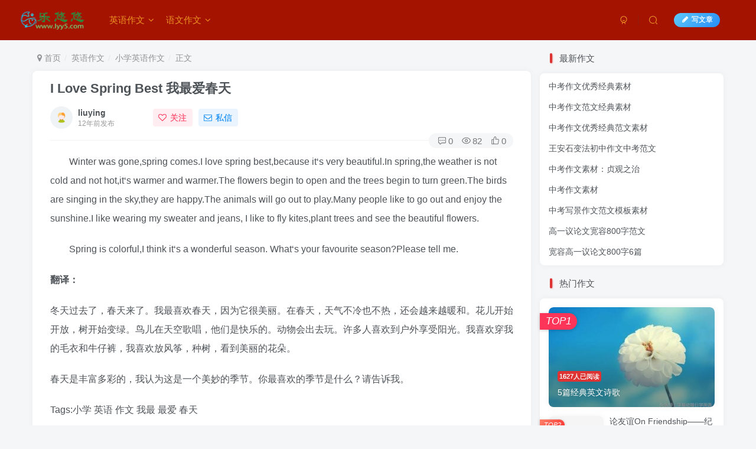

--- FILE ---
content_type: text/html; charset=UTF-8
request_url: http://www.lyy5.com/2043.html
body_size: 22622
content:
<!DOCTYPE HTML>
<html lang="zh-Hans">
<head>
		<meta charset="UTF-8">
	<link rel="dns-prefetch" href="//apps.bdimg.com">
	<meta http-equiv="X-UA-Compatible" content="IE=edge,chrome=1">
	<meta name="viewport" content="width=device-width, initial-scale=1.0, user-scalable=0, minimum-scale=1.0, maximum-scale=0.0">
	<meta http-equiv="Cache-Control" content="no-transform" />
	<meta http-equiv="Cache-Control" content="no-siteapp" />
	<meta name='robots' content='max-image-preview:large' />
<title>I Love Spring Best 我最爱春天-乐悠悠作文网</title><meta name="keywords" content="小学英语作文">
<meta name="description" content="Winter was gone,spring comes.I love spring best,because it‘s very beautiful.In spring,the weather is not cold and not hot,it‘s warmer and warmer.The flowers begin to open and the trees begin to turn g">
<link rel="canonical" href="http://www.lyy5.com/2043.html" />
<style id='wp-img-auto-sizes-contain-inline-css' type='text/css'>
img:is([sizes=auto i],[sizes^="auto," i]){contain-intrinsic-size:3000px 1500px}
/*# sourceURL=wp-img-auto-sizes-contain-inline-css */
</style>
<style id='wp-block-library-inline-css' type='text/css'>
:root{--wp-block-synced-color:#7a00df;--wp-block-synced-color--rgb:122,0,223;--wp-bound-block-color:var(--wp-block-synced-color);--wp-editor-canvas-background:#ddd;--wp-admin-theme-color:#007cba;--wp-admin-theme-color--rgb:0,124,186;--wp-admin-theme-color-darker-10:#006ba1;--wp-admin-theme-color-darker-10--rgb:0,107,160.5;--wp-admin-theme-color-darker-20:#005a87;--wp-admin-theme-color-darker-20--rgb:0,90,135;--wp-admin-border-width-focus:2px}@media (min-resolution:192dpi){:root{--wp-admin-border-width-focus:1.5px}}.wp-element-button{cursor:pointer}:root .has-very-light-gray-background-color{background-color:#eee}:root .has-very-dark-gray-background-color{background-color:#313131}:root .has-very-light-gray-color{color:#eee}:root .has-very-dark-gray-color{color:#313131}:root .has-vivid-green-cyan-to-vivid-cyan-blue-gradient-background{background:linear-gradient(135deg,#00d084,#0693e3)}:root .has-purple-crush-gradient-background{background:linear-gradient(135deg,#34e2e4,#4721fb 50%,#ab1dfe)}:root .has-hazy-dawn-gradient-background{background:linear-gradient(135deg,#faaca8,#dad0ec)}:root .has-subdued-olive-gradient-background{background:linear-gradient(135deg,#fafae1,#67a671)}:root .has-atomic-cream-gradient-background{background:linear-gradient(135deg,#fdd79a,#004a59)}:root .has-nightshade-gradient-background{background:linear-gradient(135deg,#330968,#31cdcf)}:root .has-midnight-gradient-background{background:linear-gradient(135deg,#020381,#2874fc)}:root{--wp--preset--font-size--normal:16px;--wp--preset--font-size--huge:42px}.has-regular-font-size{font-size:1em}.has-larger-font-size{font-size:2.625em}.has-normal-font-size{font-size:var(--wp--preset--font-size--normal)}.has-huge-font-size{font-size:var(--wp--preset--font-size--huge)}.has-text-align-center{text-align:center}.has-text-align-left{text-align:left}.has-text-align-right{text-align:right}.has-fit-text{white-space:nowrap!important}#end-resizable-editor-section{display:none}.aligncenter{clear:both}.items-justified-left{justify-content:flex-start}.items-justified-center{justify-content:center}.items-justified-right{justify-content:flex-end}.items-justified-space-between{justify-content:space-between}.screen-reader-text{border:0;clip-path:inset(50%);height:1px;margin:-1px;overflow:hidden;padding:0;position:absolute;width:1px;word-wrap:normal!important}.screen-reader-text:focus{background-color:#ddd;clip-path:none;color:#444;display:block;font-size:1em;height:auto;left:5px;line-height:normal;padding:15px 23px 14px;text-decoration:none;top:5px;width:auto;z-index:100000}html :where(.has-border-color){border-style:solid}html :where([style*=border-top-color]){border-top-style:solid}html :where([style*=border-right-color]){border-right-style:solid}html :where([style*=border-bottom-color]){border-bottom-style:solid}html :where([style*=border-left-color]){border-left-style:solid}html :where([style*=border-width]){border-style:solid}html :where([style*=border-top-width]){border-top-style:solid}html :where([style*=border-right-width]){border-right-style:solid}html :where([style*=border-bottom-width]){border-bottom-style:solid}html :where([style*=border-left-width]){border-left-style:solid}html :where(img[class*=wp-image-]){height:auto;max-width:100%}:where(figure){margin:0 0 1em}html :where(.is-position-sticky){--wp-admin--admin-bar--position-offset:var(--wp-admin--admin-bar--height,0px)}@media screen and (max-width:600px){html :where(.is-position-sticky){--wp-admin--admin-bar--position-offset:0px}}

/*# sourceURL=wp-block-library-inline-css */
</style><style id='global-styles-inline-css' type='text/css'>
:root{--wp--preset--aspect-ratio--square: 1;--wp--preset--aspect-ratio--4-3: 4/3;--wp--preset--aspect-ratio--3-4: 3/4;--wp--preset--aspect-ratio--3-2: 3/2;--wp--preset--aspect-ratio--2-3: 2/3;--wp--preset--aspect-ratio--16-9: 16/9;--wp--preset--aspect-ratio--9-16: 9/16;--wp--preset--color--black: #000000;--wp--preset--color--cyan-bluish-gray: #abb8c3;--wp--preset--color--white: #ffffff;--wp--preset--color--pale-pink: #f78da7;--wp--preset--color--vivid-red: #cf2e2e;--wp--preset--color--luminous-vivid-orange: #ff6900;--wp--preset--color--luminous-vivid-amber: #fcb900;--wp--preset--color--light-green-cyan: #7bdcb5;--wp--preset--color--vivid-green-cyan: #00d084;--wp--preset--color--pale-cyan-blue: #8ed1fc;--wp--preset--color--vivid-cyan-blue: #0693e3;--wp--preset--color--vivid-purple: #9b51e0;--wp--preset--gradient--vivid-cyan-blue-to-vivid-purple: linear-gradient(135deg,rgb(6,147,227) 0%,rgb(155,81,224) 100%);--wp--preset--gradient--light-green-cyan-to-vivid-green-cyan: linear-gradient(135deg,rgb(122,220,180) 0%,rgb(0,208,130) 100%);--wp--preset--gradient--luminous-vivid-amber-to-luminous-vivid-orange: linear-gradient(135deg,rgb(252,185,0) 0%,rgb(255,105,0) 100%);--wp--preset--gradient--luminous-vivid-orange-to-vivid-red: linear-gradient(135deg,rgb(255,105,0) 0%,rgb(207,46,46) 100%);--wp--preset--gradient--very-light-gray-to-cyan-bluish-gray: linear-gradient(135deg,rgb(238,238,238) 0%,rgb(169,184,195) 100%);--wp--preset--gradient--cool-to-warm-spectrum: linear-gradient(135deg,rgb(74,234,220) 0%,rgb(151,120,209) 20%,rgb(207,42,186) 40%,rgb(238,44,130) 60%,rgb(251,105,98) 80%,rgb(254,248,76) 100%);--wp--preset--gradient--blush-light-purple: linear-gradient(135deg,rgb(255,206,236) 0%,rgb(152,150,240) 100%);--wp--preset--gradient--blush-bordeaux: linear-gradient(135deg,rgb(254,205,165) 0%,rgb(254,45,45) 50%,rgb(107,0,62) 100%);--wp--preset--gradient--luminous-dusk: linear-gradient(135deg,rgb(255,203,112) 0%,rgb(199,81,192) 50%,rgb(65,88,208) 100%);--wp--preset--gradient--pale-ocean: linear-gradient(135deg,rgb(255,245,203) 0%,rgb(182,227,212) 50%,rgb(51,167,181) 100%);--wp--preset--gradient--electric-grass: linear-gradient(135deg,rgb(202,248,128) 0%,rgb(113,206,126) 100%);--wp--preset--gradient--midnight: linear-gradient(135deg,rgb(2,3,129) 0%,rgb(40,116,252) 100%);--wp--preset--font-size--small: 13px;--wp--preset--font-size--medium: 20px;--wp--preset--font-size--large: 36px;--wp--preset--font-size--x-large: 42px;--wp--preset--spacing--20: 0.44rem;--wp--preset--spacing--30: 0.67rem;--wp--preset--spacing--40: 1rem;--wp--preset--spacing--50: 1.5rem;--wp--preset--spacing--60: 2.25rem;--wp--preset--spacing--70: 3.38rem;--wp--preset--spacing--80: 5.06rem;--wp--preset--shadow--natural: 6px 6px 9px rgba(0, 0, 0, 0.2);--wp--preset--shadow--deep: 12px 12px 50px rgba(0, 0, 0, 0.4);--wp--preset--shadow--sharp: 6px 6px 0px rgba(0, 0, 0, 0.2);--wp--preset--shadow--outlined: 6px 6px 0px -3px rgb(255, 255, 255), 6px 6px rgb(0, 0, 0);--wp--preset--shadow--crisp: 6px 6px 0px rgb(0, 0, 0);}:where(.is-layout-flex){gap: 0.5em;}:where(.is-layout-grid){gap: 0.5em;}body .is-layout-flex{display: flex;}.is-layout-flex{flex-wrap: wrap;align-items: center;}.is-layout-flex > :is(*, div){margin: 0;}body .is-layout-grid{display: grid;}.is-layout-grid > :is(*, div){margin: 0;}:where(.wp-block-columns.is-layout-flex){gap: 2em;}:where(.wp-block-columns.is-layout-grid){gap: 2em;}:where(.wp-block-post-template.is-layout-flex){gap: 1.25em;}:where(.wp-block-post-template.is-layout-grid){gap: 1.25em;}.has-black-color{color: var(--wp--preset--color--black) !important;}.has-cyan-bluish-gray-color{color: var(--wp--preset--color--cyan-bluish-gray) !important;}.has-white-color{color: var(--wp--preset--color--white) !important;}.has-pale-pink-color{color: var(--wp--preset--color--pale-pink) !important;}.has-vivid-red-color{color: var(--wp--preset--color--vivid-red) !important;}.has-luminous-vivid-orange-color{color: var(--wp--preset--color--luminous-vivid-orange) !important;}.has-luminous-vivid-amber-color{color: var(--wp--preset--color--luminous-vivid-amber) !important;}.has-light-green-cyan-color{color: var(--wp--preset--color--light-green-cyan) !important;}.has-vivid-green-cyan-color{color: var(--wp--preset--color--vivid-green-cyan) !important;}.has-pale-cyan-blue-color{color: var(--wp--preset--color--pale-cyan-blue) !important;}.has-vivid-cyan-blue-color{color: var(--wp--preset--color--vivid-cyan-blue) !important;}.has-vivid-purple-color{color: var(--wp--preset--color--vivid-purple) !important;}.has-black-background-color{background-color: var(--wp--preset--color--black) !important;}.has-cyan-bluish-gray-background-color{background-color: var(--wp--preset--color--cyan-bluish-gray) !important;}.has-white-background-color{background-color: var(--wp--preset--color--white) !important;}.has-pale-pink-background-color{background-color: var(--wp--preset--color--pale-pink) !important;}.has-vivid-red-background-color{background-color: var(--wp--preset--color--vivid-red) !important;}.has-luminous-vivid-orange-background-color{background-color: var(--wp--preset--color--luminous-vivid-orange) !important;}.has-luminous-vivid-amber-background-color{background-color: var(--wp--preset--color--luminous-vivid-amber) !important;}.has-light-green-cyan-background-color{background-color: var(--wp--preset--color--light-green-cyan) !important;}.has-vivid-green-cyan-background-color{background-color: var(--wp--preset--color--vivid-green-cyan) !important;}.has-pale-cyan-blue-background-color{background-color: var(--wp--preset--color--pale-cyan-blue) !important;}.has-vivid-cyan-blue-background-color{background-color: var(--wp--preset--color--vivid-cyan-blue) !important;}.has-vivid-purple-background-color{background-color: var(--wp--preset--color--vivid-purple) !important;}.has-black-border-color{border-color: var(--wp--preset--color--black) !important;}.has-cyan-bluish-gray-border-color{border-color: var(--wp--preset--color--cyan-bluish-gray) !important;}.has-white-border-color{border-color: var(--wp--preset--color--white) !important;}.has-pale-pink-border-color{border-color: var(--wp--preset--color--pale-pink) !important;}.has-vivid-red-border-color{border-color: var(--wp--preset--color--vivid-red) !important;}.has-luminous-vivid-orange-border-color{border-color: var(--wp--preset--color--luminous-vivid-orange) !important;}.has-luminous-vivid-amber-border-color{border-color: var(--wp--preset--color--luminous-vivid-amber) !important;}.has-light-green-cyan-border-color{border-color: var(--wp--preset--color--light-green-cyan) !important;}.has-vivid-green-cyan-border-color{border-color: var(--wp--preset--color--vivid-green-cyan) !important;}.has-pale-cyan-blue-border-color{border-color: var(--wp--preset--color--pale-cyan-blue) !important;}.has-vivid-cyan-blue-border-color{border-color: var(--wp--preset--color--vivid-cyan-blue) !important;}.has-vivid-purple-border-color{border-color: var(--wp--preset--color--vivid-purple) !important;}.has-vivid-cyan-blue-to-vivid-purple-gradient-background{background: var(--wp--preset--gradient--vivid-cyan-blue-to-vivid-purple) !important;}.has-light-green-cyan-to-vivid-green-cyan-gradient-background{background: var(--wp--preset--gradient--light-green-cyan-to-vivid-green-cyan) !important;}.has-luminous-vivid-amber-to-luminous-vivid-orange-gradient-background{background: var(--wp--preset--gradient--luminous-vivid-amber-to-luminous-vivid-orange) !important;}.has-luminous-vivid-orange-to-vivid-red-gradient-background{background: var(--wp--preset--gradient--luminous-vivid-orange-to-vivid-red) !important;}.has-very-light-gray-to-cyan-bluish-gray-gradient-background{background: var(--wp--preset--gradient--very-light-gray-to-cyan-bluish-gray) !important;}.has-cool-to-warm-spectrum-gradient-background{background: var(--wp--preset--gradient--cool-to-warm-spectrum) !important;}.has-blush-light-purple-gradient-background{background: var(--wp--preset--gradient--blush-light-purple) !important;}.has-blush-bordeaux-gradient-background{background: var(--wp--preset--gradient--blush-bordeaux) !important;}.has-luminous-dusk-gradient-background{background: var(--wp--preset--gradient--luminous-dusk) !important;}.has-pale-ocean-gradient-background{background: var(--wp--preset--gradient--pale-ocean) !important;}.has-electric-grass-gradient-background{background: var(--wp--preset--gradient--electric-grass) !important;}.has-midnight-gradient-background{background: var(--wp--preset--gradient--midnight) !important;}.has-small-font-size{font-size: var(--wp--preset--font-size--small) !important;}.has-medium-font-size{font-size: var(--wp--preset--font-size--medium) !important;}.has-large-font-size{font-size: var(--wp--preset--font-size--large) !important;}.has-x-large-font-size{font-size: var(--wp--preset--font-size--x-large) !important;}
/*# sourceURL=global-styles-inline-css */
</style>

<style id='classic-theme-styles-inline-css' type='text/css'>
/*! This file is auto-generated */
.wp-block-button__link{color:#fff;background-color:#32373c;border-radius:9999px;box-shadow:none;text-decoration:none;padding:calc(.667em + 2px) calc(1.333em + 2px);font-size:1.125em}.wp-block-file__button{background:#32373c;color:#fff;text-decoration:none}
/*# sourceURL=/wp-includes/css/classic-themes.min.css */
</style>
<link rel='stylesheet' id='_bootstrap-css' href='http://www.lyy5.com/wp-content/themes/zyzhuti/css/bootstrap.min.css?ver=5.7' type='text/css' media='all' />
<link rel='stylesheet' id='_fontawesome-css' href='http://www.lyy5.com/wp-content/themes/zyzhuti/css/font-awesome.min.css?ver=5.7' type='text/css' media='all' />
<link rel='stylesheet' id='_main-css' href='http://www.lyy5.com/wp-content/themes/zyzhuti/css/main.min.css?ver=5.7' type='text/css' media='all' />
<script type="text/javascript" src="http://www.lyy5.com/wp-content/themes/zyzhuti/js/libs/jquery.min.js?ver=5.7" id="jquery-js"></script>
<link rel='shortcut icon' href='http://www.lyy5.com/wp-content/themes/zyzhuti/img/favicon.png'><link rel='icon' href='http://www.lyy5.com/wp-content/themes/zyzhuti/img/favicon.png'><link rel='apple-touch-icon-precomposed' href='http://www.lyy5.com/wp-content/themes/zyzhuti/img/icon.png'><meta name='msapplication-TileImage' content='http://www.lyy5.com/wp-content/themes/zyzhuti/img/icon.png'><style>.header{--header-bg:#a31300;--header-color:#ed9421;}:root{--theme-color:#dd3333;--focus-shadow-color:rgba(221,51,51,.4);--mian-max-width:1200px;}.enlighter-default .enlighter{max-height:400px;overflow-y:auto !important;}.enlighter-toolbar{display:none !important;}@media (max-width:640px) {
		.meta-right .meta-like{
			display: unset !important;
		}
	}</style><meta name='apple-mobile-web-app-title' content='乐悠悠作文网'><!--[if IE]><script src="http://www.lyy5.com/wp-content/themes/zyzhuti/js/libs/html5.min.js"></script><![endif]-->	</head>
<body class="wp-singular post-template-default single single-post postid-2043 single-format-standard wp-theme-zyzhuti white-theme nav-fixed site-layout-2">
		<header class="header header-layout-1">
		<nav class="navbar navbar-top center">
			<div class="container-fluid container-header">
				<div class="navbar-header">
			<div class="navbar-brand"><a class="navbar-logo" href="http://www.lyy5.com" title="英语作文-英语作文带翻译_乐悠悠"><img src="http://www.lyy5.com/wp-content/themes/zyzhuti/img/logo.png" switch-src="http://www.lyy5.com/wp-content/themes/zyzhuti/img/logo_dark.png" alt="英语作文-英语作文带翻译_乐悠悠" height="50">
			</a></div>
			<button type="button" data-toggle-class data-target=".mobile-navbar" class="navbar-toggle"><svg class="icon em12" aria-hidden="true" data-viewBox="0 0 1024 1024"><use xlink:href="#icon-menu"></use></svg></button><button type="button" data-toggle-class data-target=".navbar-search" class="navbar-toggle"><svg class="icon" aria-hidden="true"><use xlink:href="#icon-search"></use></svg></button>
		</div>				<div class="collapse navbar-collapse">
					<ul class="nav navbar-nav"><li id="menu-item-5791" class="menu-item menu-item-type-taxonomy menu-item-object-category current-post-ancestor menu-item-has-children menu-item-5791"><a href="http://www.lyy5.com/Html/yingyuzuowen">英语作文</a>
<ul class="sub-menu">
	<li id="menu-item-5792" class="menu-item menu-item-type-taxonomy menu-item-object-category menu-item-5792"><a href="http://www.lyy5.com/Html/list_2">初中英语作文</a></li>
	<li id="menu-item-5793" class="menu-item menu-item-type-taxonomy menu-item-object-category menu-item-5793"><a href="http://www.lyy5.com/Html/list_4">大学英语作文</a></li>
	<li id="menu-item-5794" class="menu-item menu-item-type-taxonomy menu-item-object-category current-post-ancestor current-menu-parent current-post-parent menu-item-5794"><a href="http://www.lyy5.com/Html/list_1">小学英语作文</a></li>
	<li id="menu-item-5795" class="menu-item menu-item-type-taxonomy menu-item-object-category menu-item-5795"><a href="http://www.lyy5.com/Html/list_3">高中英语作文</a></li>
</ul>
</li>
<li id="menu-item-5796" class="menu-item menu-item-type-taxonomy menu-item-object-category menu-item-has-children menu-item-5796"><a href="http://www.lyy5.com/Html/yuwenzuowen">语文作文</a>
<ul class="sub-menu">
	<li id="menu-item-5797" class="menu-item menu-item-type-taxonomy menu-item-object-category menu-item-5797"><a href="http://www.lyy5.com/Html/chuzhongzuowen">初中作文</a></li>
	<li id="menu-item-5798" class="menu-item menu-item-type-taxonomy menu-item-object-category menu-item-5798"><a href="http://www.lyy5.com/Html/xiaoxuezuowen">小学作文</a></li>
	<li id="menu-item-5799" class="menu-item menu-item-type-taxonomy menu-item-object-category menu-item-5799"><a href="http://www.lyy5.com/Html/gaozhongzuowen">高中作文</a></li>
</ul>
</li>
</ul><div class="navbar-form navbar-right hide show-nav-but" style="margin-right:-20px;"><a data-toggle-class data-target=".nav.navbar-nav" href="javascript:;" class="but"><svg class="" aria-hidden="true" data-viewBox="0 0 1024 1024"><use xlink:href="#icon-menu_2"></use></svg></a></div><div class="navbar-form navbar-right navbar-but"><a target="_blank" href="http://www.lyy5.com/newposts" class="but jb-blue radius start-new-posts"><i class="fa fa-fw fa-pencil"></i>写文章</a></div><div class="navbar-form navbar-right">
					<ul class="list-inline splitters relative">
						<li><a href="javascript:;" class="btn signin-loader"><svg class="icon" aria-hidden="true" data-viewBox="50 0 924 924"><use xlink:href="#icon-user"></use></svg></a>
							<ul class="sub-menu">
							<div class="box-body"><div class="sub-user-box"><div class="text-center"><div class="flex jsa header-user-href"><a href="javascript:;" class="signin-loader"><div class="badg mb6 toggle-radius c-blue"><svg class="icon" aria-hidden="true" data-viewBox="50 0 924 924"><use xlink:href="#icon-user"></use></svg></div><div class="c-blue">登录</div></a><a href="javascript:;" class="signup-loader"><div class="badg mb6 toggle-radius c-green"><svg class="icon" aria-hidden="true"><use xlink:href="#icon-signup"></use></svg></div><div class="c-green">注册</div></a><a target="_blank" href="http://www.lyy5.com/user-sign?tab=resetpassword&redirect_to=http://www.lyy5.com/2043.html"><div class="badg mb6 toggle-radius c-purple"><svg class="icon" aria-hidden="true"><use xlink:href="#icon-user_rp"></use></svg></div><div class="c-purple">找回密码</div></a></div></div></div></div>
							</ul>
						</li><li class="relative"><a href="javascript:;" data-toggle-class data-target=".navbar-search" class="btn nav-search-btn"><svg class="icon" aria-hidden="true"><use xlink:href="#icon-search"></use></svg></a></li>
					</ul>
				</div>				</div>
			</div>
		</nav>
	</header>

	<div mini-touch="nav_search" touch-direction="top" class="fixed-body main-bg box-body navbar-search nopw-sm"><div class="box-body"><div class="mb20"><button class="close" data-toggle-class data-target=".navbar-search" ><i data-svg="close" data-class="ic-close" data-viewbox="0 0 1024 1024"></i></button></div>    <div class="search-input">
                    <div class="padding-10">
                <form method="get" class="line-form" action="http://www.lyy5.com/">
                                        <div class="search-input-text">
                        <input type="text" name="s" class="line-form-input" tabindex="2">
                        <div class="scale-placeholder">开启精彩搜索</div>
                    </div>
                    <div class="abs-right muted-color">
                        <button type="submit" tabindex="3" class="null"><svg class="icon" aria-hidden="true"><use xlink:href="#icon-search"></use></svg></button>
                    </div>
                    <i class="line-form-line"></i>
                </form>
            </div>
                                <div class="search-keywords">
                    <p class="muted-color">热门搜索</p>
                    <div class="">
                        <a class="search_keywords muted-2-color but em09 mr6 mb6" href="http://www.lyy5.com/?s=member">member</a><a class="search_keywords muted-2-color but em09 mr6 mb6" href="http://www.lyy5.com/?s=index">index</a><a class="search_keywords muted-2-color but em09 mr6 mb6" href="http://www.lyy5.com/?s=admin">admin</a><a class="search_keywords muted-2-color but em09 mr6 mb6" href="http://www.lyy5.com/?s=index&#039;">index&#039;</a><a class="search_keywords muted-2-color but em09 mr6 mb6" href="http://www.lyy5.com/?s=&#039;123">&#039;123</a><a class="search_keywords muted-2-color but em09 mr6 mb6" href="http://www.lyy5.com/?s=member&#039;">member&#039;</a><a class="search_keywords muted-2-color but em09 mr6 mb6" href="http://www.lyy5.com/?s=&#039;&#039;123">&#039;&#039;123</a><a class="search_keywords muted-2-color but em09 mr6 mb6" href="http://www.lyy5.com/?s=manage">manage</a><a class="search_keywords muted-2-color but em09 mr6 mb6" href="http://www.lyy5.com/?s=example">example</a><a class="search_keywords muted-2-color but em09 mr6 mb6" href="http://www.lyy5.com/?s=熊猫">熊猫</a>                    </div>
                </div>
                            </div>
</div></div>	<div class="mobile-header">
		<nav mini-touch="mobile-nav" touch-direction="left" class="mobile-navbar visible-xs-block scroll-y mini-scrollbar left">
			<ul class="mobile-menus theme-box"><li class="menu-item menu-item-type-taxonomy menu-item-object-category current-post-ancestor menu-item-has-children menu-item-5791"><a href="http://www.lyy5.com/Html/yingyuzuowen">英语作文</a>
<ul class="sub-menu">
	<li class="menu-item menu-item-type-taxonomy menu-item-object-category menu-item-5792"><a href="http://www.lyy5.com/Html/list_2">初中英语作文</a></li>
	<li class="menu-item menu-item-type-taxonomy menu-item-object-category menu-item-5793"><a href="http://www.lyy5.com/Html/list_4">大学英语作文</a></li>
	<li class="menu-item menu-item-type-taxonomy menu-item-object-category current-post-ancestor current-menu-parent current-post-parent menu-item-5794"><a href="http://www.lyy5.com/Html/list_1">小学英语作文</a></li>
	<li class="menu-item menu-item-type-taxonomy menu-item-object-category menu-item-5795"><a href="http://www.lyy5.com/Html/list_3">高中英语作文</a></li>
</ul>
</li>
<li class="menu-item menu-item-type-taxonomy menu-item-object-category menu-item-has-children menu-item-5796"><a href="http://www.lyy5.com/Html/yuwenzuowen">语文作文</a>
<ul class="sub-menu">
	<li class="menu-item menu-item-type-taxonomy menu-item-object-category menu-item-5797"><a href="http://www.lyy5.com/Html/chuzhongzuowen">初中作文</a></li>
	<li class="menu-item menu-item-type-taxonomy menu-item-object-category menu-item-5798"><a href="http://www.lyy5.com/Html/xiaoxuezuowen">小学作文</a></li>
	<li class="menu-item menu-item-type-taxonomy menu-item-object-category menu-item-5799"><a href="http://www.lyy5.com/Html/gaozhongzuowen">高中作文</a></li>
</ul>
</li>
</ul><div class="posts-nav-box" data-title="文章目录"></div><div class="sub-user-box"><div class="text-center"><div class="flex jsa header-user-href"><a href="javascript:;" class="signin-loader"><div class="badg mb6 toggle-radius c-blue"><svg class="icon" aria-hidden="true" data-viewBox="50 0 924 924"><use xlink:href="#icon-user"></use></svg></div><div class="c-blue">登录</div></a><a href="javascript:;" class="signup-loader"><div class="badg mb6 toggle-radius c-green"><svg class="icon" aria-hidden="true"><use xlink:href="#icon-signup"></use></svg></div><div class="c-green">注册</div></a><a target="_blank" href="http://www.lyy5.com/user-sign?tab=resetpassword&redirect_to=http://www.lyy5.com/2043.html"><div class="badg mb6 toggle-radius c-purple"><svg class="icon" aria-hidden="true"><use xlink:href="#icon-user_rp"></use></svg></div><div class="c-purple">找回密码</div></a></div></div></div><div class="mobile-nav-widget"></div>		</nav>
		<div class="fixed-body" data-close=".mobile-navbar"></div>
	</div>
	
<div class="container fluid-widget"></div><main role="main" class="container">
    <div class="content-wrap">
        <div class="content-layout">
            <ul class="breadcrumb">
		<li><a href="http://www.lyy5.com"><i class="fa fa-map-marker"></i> 首页</a></li><li>
		<a href="http://www.lyy5.com/Html/yingyuzuowen">英语作文</a> </li><li> <a href="http://www.lyy5.com/Html/list_1">小学英语作文</a> </li><li> 正文</li></ul><article class="article main-bg theme-box box-body radius8 main-shadow">    <div class="article-header theme-box clearfix">
                    <h1 class="article-title">
                <a href="http://www.lyy5.com/2043.html">I Love Spring Best 我最爱春天</a>
            </h1>
                <div class="article-avatar">
            <ul class="list-inline">
                <li>
                    <a href="http://www.lyy5.com/author/1"><div class="avatar-img"><img alt="liuying的头像-乐悠悠作文网" src="http://www.lyy5.com/wp-content/themes/zyzhuti/img/avatar-default.png" data-src="//www.lyy5.com/wp-content/themes/zyzhuti/img/avatar-default.png" class="lazyload avatar avatar-" height="" width=""></div></a>                </li>
                <li>
                    <dl>
                        <dt class="avatar-name"> <a href="http://www.lyy5.com/author/1">
                                liuying                            </a></dt>
                        <dd class="meta-time px12 muted-2-color"><span data-toggle="tooltip" data-placement="bottom" title="2014年09月17日 09:51发布">12年前发布</span></dd>
                    </dl>
                </li>
                <li class="avatar-button">
                    <a href="javascript:;" class="btn ml6 but c-red signin-loader" data-pid="1"><count><i class="fa fa-heart-o mr6" aria-hidden="true"></i>关注</count></a>                    <a class="signin-loader ml6 but c-blue" href="javascript:;"><i><i class="fa fa-envelope-o mr6"></i></i>私信</a>                </li>
            </ul>
            <div class="relative">
                <i class="line-form-line"></i>
                                    <div class="article-meta abs-right muted-color radius">
                        <item class="meta-comm"><a data-toggle="tooltip" title="去评论" href="javascript:(scrollTo('#comments',-100));"><svg class="icon" aria-hidden="true"><use xlink:href="#icon-comment"></use></svg>0</a></item><item class="meta-view"><svg class="icon" aria-hidden="true"><use xlink:href="#icon-view"></use></svg>82</item><item class="meta-like"><svg class="icon" aria-hidden="true"><use xlink:href="#icon-like"></use></svg>0</item>                    </div>
                            </div>
        </div>
    </div>
    <div class="article-content">
                        <div data-nav="posts"class="theme-box wp-posts-content">
            <p>　　Winter was gone,spring comes.I love spring best,because it‘s very beautiful.In spring,the weather is not cold and not hot,it‘s warmer and warmer.The flowers begin to open and the trees begin to turn green.The birds are singing in the sky,they are happy.The animals will go out to play.Many people like to go out and enjoy the sunshine.I like wearing my sweater and jeans, I like to fly kites,plant trees and see the beautiful flowers.</p>
<p>　　Spring is colorful,I think it‘s a wonderful season. What‘s your favourite season?Please tell me.</p>
<p><strong>翻译：</strong></p>
<p>冬天过去了，春天来了。我最喜欢春天，因为它很美丽。在春天，天气不冷也不热，还会越来越暖和。花儿开始开放，树开始变绿。鸟儿在天空歌唱，他们是快乐的。动物会出去玩。许多人喜欢到户外享受阳光。我喜欢穿我的毛衣和牛仔裤，我喜欢放风筝，种树，看到美丽的花朵。</p>
<p>春天是丰富多彩的，我认为这是一个美妙的季节。你最喜欢的季节是什么？请告诉我。</p>
</p>
<p>				Tags:小学&nbsp;英语&nbsp;作文&nbsp;我最&nbsp;最爱&nbsp;春天&nbsp;</p>
                    </div>
                <div class="em09 muted-3-color"><div><span>©</span> 版权声明</div><div class="posts-copyright">文章版权归作者所有，未经允许请勿转载。</div></div><div class="text-center theme-box muted-3-color box-body separator em09">THE END</div><div class="theme-box article-tags"><a class="but ml6 radius c-blue" title="查看更多分类文章" href="http://www.lyy5.com/Html/list_1"><i class="fa fa-folder-open-o" aria-hidden="true"></i>小学英语作文</a><br></div><div class="text-center muted-3-color box-body em09">喜欢就支持一下吧</div><div class="text-center post-actions"><a href="javascript:;" data-action="like" class="action action-like" data-pid="2043"><svg class="icon" aria-hidden="true"><use xlink:href="#icon-like"></use></svg><text>点赞</text><count>0</count></a><div href="javascript:;" class="action action-share hover-show">
    <svg class="icon" aria-hidden="true"><use xlink:href="#icon-share"></use></svg><text>分享</text><div class="zib-widget hover-show-con share-button"><a class="bds qzone" target="_blank" title="分享到QQ空间" href="http://sns.qzone.qq.com/cgi-bin/qzshare/cgi_qzshare_onekey?url=http://www.lyy5.com/2043.html&#38;title=I Love Spring Best 我最爱春天-乐悠悠作文网&#38;pics=http://www.lyy.tk/wp-content/themes/zyzhuti/img/slider-bg.jpg&#38;summary=Winter was gone,spring comes.I love spring best,because it‘s very beautiful.In spring,the weather is not cold and not hot,it‘s warmer and warmer.The flowers begin to open and the trees begin to turn g"><svg t="1555860145812" class="icon" viewBox="0 0 1159 1024"><path d="M1159.511619 372.253643c0-12.905868 0-9.276093-12.905869-9.276093h-346.845214l-51.220166-91.551004L607.382434 0h-25.811737l-128.252068 271.426546L403.308389 362.97755H0v5.646318l72.59551 51.220165 201.654195 179.875542-45.977157 411.374557c0 12.905868 2.823159 12.905868 28.231587 12.905868l335.149272-205.687278 334.745963 205.687278c12.905868 0 13.309177 0 26.215045-12.905868l-64.126034-411.374557 192.78141-165.35644zM312.564002 766.285939l372.253643-303.691217L337.97243 403.308389h526.720756l-322.646711 290.785349L875.985821 766.285939z" fill="#eab32c"></path></svg></a><a class="bds tsina" target="_blank" title="分享到新浪微博" href="http://service.weibo.com/share/share.php?url=http://www.lyy5.com/2043.html&#38;title=I Love Spring Best 我最爱春天-乐悠悠作文网&#38;pic=http://www.lyy.tk/wp-content/themes/zyzhuti/img/slider-bg.jpg&#38;searchPic=false"><svg t="1555857500786" class="icon" viewBox="0 0 1194 1024"><path d="M850.801 524.863c-41.947-8.678-21.697-30.375-21.697-30.375s40.501-66.536-8.678-115.716c-60.751-60.751-206.842 7.233-206.842 7.233-56.411 17.358-40.501-7.233-33.268-50.626 0-50.626-17.358-135.966-166.342-85.34-146.091 52.072-273.379 229.986-273.379 229.986-89.68 118.609-78.109 209.736-78.109 209.736 21.697 202.503 237.218 257.468 403.559 270.486 176.467 14.464 412.238-60.751 484.56-214.074 73.769-151.877-57.858-212.628-99.805-221.307M480.51 903.833c-175.020 7.233-315.326-79.554-315.326-196.717s140.305-209.736 315.326-218.413c173.573-7.233 315.326 65.090 315.326 180.806 0 117.162-141.752 225.646-315.326 234.324z" fill="#d81e06" p-id="3535"></path><path d="M445.796 566.81c-175.020 20.25-154.77 185.145-154.77 185.145s-1.447 52.072 47.733 78.109c102.697 54.965 208.288 21.697 261.807-47.733 52.072-67.984 20.25-235.771-154.77-215.521M400.956 796.796c-33.268 4.339-59.304-14.464-59.304-41.947s23.143-56.411 56.411-59.304c37.608-2.892 62.198 18.804 62.198 44.84 0 27.483-26.036 53.518-59.304 56.411M503.654 708.562c-11.572 8.678-24.59 7.233-30.375-2.892s-4.339-24.59 7.233-33.268c13.018-10.125 26.036-7.233 31.822 2.892 7.233 10.125 2.892 24.59-8.678 33.268z" fill="#2c2c2c" p-id="3536"></path><path d="M1105.376 433.737c1.447-2.892 1.447-7.233 1.447-10.125 2.892-15.911 4.339-31.822 4.339-47.733 0-173.573-141.752-313.88-315.326-313.88-24.59 0-43.393 18.804-43.393 43.393 0 24.59 18.804 43.393 43.393 43.393 125.841 0 227.093 101.252 227.093 227.093 0 14.464-1.447 27.483-4.339 41.947v0c0 1.447 0 2.892 0 4.339 0 24.59 18.804 43.393 43.393 43.393 21.697 0 39.054-13.018 43.393-31.822v0c0 0 0 0 0 0z" fill="#d81e06" p-id="3537"></path><path d="M969.41 391.79c0-5.786 1.447-10.125 1.447-15.911 0-95.466-78.109-173.573-173.573-173.573-20.25 0-36.161 15.911-36.161 36.161 0 20.25 15.911 36.161 36.161 36.161 56.411 0 101.252 44.84 101.252 101.252 0 4.339 0 8.678-1.447 13.018h1.447c0 1.447-1.447 2.892-1.447 4.339 0 20.25 15.911 36.161 36.161 36.161 18.804 0 33.268-14.464 34.715-31.822v0c0-1.447 0-1.447 0-2.892 1.447 0 1.447 0 1.447-2.892 0 1.447 0 1.447 0 0z" fill="#d81e06"></path></svg></a><a class="bds sqq" target="_blank" title="分享给QQ好友" href="http://connect.qq.com/widget/shareqq/index.html?url=http://www.lyy5.com/2043.html&#38;desc=Winter was gone,spring comes.I love spring best,because it‘s very beautiful.In spring,the weather is not cold and not hot,it‘s warmer and warmer.The flowers begin to open and the trees begin to turn g&#38;title=I Love Spring Best 我最爱春天-乐悠悠作文网&#38;pics=http://www.lyy.tk/wp-content/themes/zyzhuti/img/slider-bg.jpg"><svg class="icon" viewBox="0 0 1024 1024"><path d="M909.937778 664.803556c-18.432-110.876444-95.829333-183.523556-95.829333-183.523556 11.064889-100.664889-29.496889-118.528-29.496889-118.528C776.106667 51.313778 517.432889 56.775111 512 56.917333c-5.432889-0.142222-264.135111-5.603556-272.611556 305.863111 0 0-40.561778 17.863111-29.496889 118.528 0 0-77.397333 72.647111-95.829333 183.523556 0 0-9.841778 187.335111 88.462222 22.954667 0 0 22.129778 62.435556 62.663111 118.528 0 0-72.504889 25.486222-66.332444 91.761778 0 0-2.474667 73.898667 154.823111 68.835556 0 0 110.563556-8.903111 143.758222-57.344l29.240889 0c33.166222 48.440889 143.758222 57.344 143.758222 57.344 157.240889 5.091556 154.794667-68.835556 154.794667-68.835556 6.115556-66.247111-66.332444-91.761778-66.332444-91.761778 40.533333-56.092444 62.663111-118.528 62.663111-118.528C919.751111 852.167111 909.937778 664.803556 909.937778 664.803556L909.937778 664.803556zM909.937778 664.803556" fill="#1296db"></path></svg></a><a class="bds simg" data-toggle="modal" href="#modal_poster" title="生成分享海报" href><svg class="icon" viewBox="0 0 1024 1024"><path d="M319.658667 466.432l211.797333 223.5392 177.7664-102.161067L887.466667 708.181333v98.082134H153.6v-127.249067z" fill="#CFDEFF"></path><path d="M860.16 197.973333H180.7872a27.306667 27.306667 0 1 1 0-54.613333h679.492267a54.408533 54.408533 0 0 1 54.493866 54.3232v594.500267a54.408533 54.408533 0 0 1-54.493866 54.3232H180.7872A54.408533 54.408533 0 0 1 126.293333 792.183467V387.976533a27.306667 27.306667 0 1 1 54.613334 0V791.893333h679.253333V197.973333z" fill="#2C6EFF" p-id="10347"></path><path d="M466.176 380.381867a27.306667 27.306667 0 1 1 0-54.613334h298.973867a27.306667 27.306667 0 1 1 0 54.613334H466.176zM588.475733 528.9984a27.306667 27.306667 0 1 1 0-54.613333h171.963734a27.306667 27.306667 0 1 1 0 54.613333H588.475733z" fill="#FFA200" p-id="10348"></path></svg></a></div></div><a href="javascript:;" class="action action-favorite signin-loader" data-pid="2043"><svg class="icon" aria-hidden="true"><use xlink:href="#icon-favorite"></use></svg><text>收藏<count>0</count></text></a></div>    </div>
</article><div class="yiyan-box main-bg theme-box text-center box-body radius8 main-shadow"><div data-toggle="tooltip" data-original-title="点击切换一言" class="yiyan"></div></div>    <div class="theme-box" style="height:99px">
        <nav class="article-nav">
            <div class="main-bg box-body radius8 main-shadow">
                <a href="http://www.lyy5.com/2042.html">
                    <p class="muted-2-color"><i class="fa fa-angle-left em12"></i><i class="fa fa-angle-left em12 mr6"></i>上一篇</p>
                    <div class="text-ellipsis-2">
                        I Love Spring 我爱春天                    </div>
                </a>
            </div>
            <div class="main-bg box-body radius8 main-shadow">
                <a href="http://www.lyy5.com/2046.html">
                    <p class="muted-2-color">下一篇<i class="fa fa-angle-right em12 ml6"></i><i class="fa fa-angle-right em12"></i></p>
                    <div class="text-ellipsis-2">
                        My cat 我的猫咪                    </div>
                </a>
            </div>
        </nav>
    </div>
<div class="theme-box relates">
            <div class="box-body notop">
                <div class="title-theme">相关推荐</div>
            </div><div class="zib-widget"><ul class="no-thumb"><div class="posts-mini"><div class="mr10"><div class="item-thumbnail"><a href="http://www.lyy5.com/4908.html"><img data-thumb="default" src="http://www.lyy5.com/wp-content/themes/zyzhuti/img/thumbnail.svg" data-src="http://www.lyy5.com/wp-content/themes/zyzhuti/img/thumbnail.svg" alt=" My Lucky Day 我的幸运日-乐悠悠作文网" class="lazyload fit-cover radius8"></a></div></div><div class="posts-mini-con flex xx flex1 jsb"><h2 class="item-heading text-ellipsis-2"><a  href="http://www.lyy5.com/4908.html">My Lucky Day 我的幸运日<span class="focus-color"></span></a></h2><div class="item-meta muted-2-color flex jsb ac"><item class="icon-circle mln3">5年前</item><div class="meta-right"><item class="meta-view"><svg class="icon" aria-hidden="true"><use xlink:href="#icon-view"></use></svg>339</item></div></div></div></div><div class="posts-mini"><div class="mr10"><div class="item-thumbnail"><a href="http://www.lyy5.com/4883.html"><img data-thumb="default" src="http://www.lyy5.com/wp-content/themes/zyzhuti/img/thumbnail.svg" data-src="http://www.lyy5.com/wp-content/themes/zyzhuti/img/thumbnail.svg" alt="The Losing Umbrella 丢失的雨伞-乐悠悠作文网" class="lazyload fit-cover radius8"></a></div></div><div class="posts-mini-con flex xx flex1 jsb"><h2 class="item-heading text-ellipsis-2"><a  href="http://www.lyy5.com/4883.html">The Losing Umbrella 丢失的雨伞<span class="focus-color"></span></a></h2><div class="item-meta muted-2-color flex jsb ac"><item class="icon-circle mln3">6年前</item><div class="meta-right"><item class="meta-view"><svg class="icon" aria-hidden="true"><use xlink:href="#icon-view"></use></svg>336</item></div></div></div></div><div class="posts-mini"><div class="mr10"><div class="item-thumbnail"><a href="http://www.lyy5.com/4176.html"><img data-thumb="default" src="http://www.lyy5.com/wp-content/themes/zyzhuti/img/thumbnail.svg" data-src="http://www.lyy5.com/wp-content/themes/zyzhuti/img/thumbnail.svg" alt="My Dreaming Room　我梦想的房间-乐悠悠作文网" class="lazyload fit-cover radius8"></a></div></div><div class="posts-mini-con flex xx flex1 jsb"><h2 class="item-heading text-ellipsis-2"><a  href="http://www.lyy5.com/4176.html">My Dreaming Room　我梦想的房间<span class="focus-color"></span></a></h2><div class="item-meta muted-2-color flex jsb ac"><item class="icon-circle mln3">7年前</item><div class="meta-right"><item class="meta-view"><svg class="icon" aria-hidden="true"><use xlink:href="#icon-view"></use></svg>274</item></div></div></div></div><div class="posts-mini"><div class="mr10"><div class="item-thumbnail"><a href="http://www.lyy5.com/4637.html"><img data-thumb="default" src="http://www.lyy5.com/wp-content/themes/zyzhuti/img/thumbnail.svg" data-src="http://www.lyy5.com/wp-content/themes/zyzhuti/img/thumbnail.svg" alt="The Injection 打针-乐悠悠作文网" class="lazyload fit-cover radius8"></a></div></div><div class="posts-mini-con flex xx flex1 jsb"><h2 class="item-heading text-ellipsis-2"><a  href="http://www.lyy5.com/4637.html">The Injection 打针<span class="focus-color"></span></a></h2><div class="item-meta muted-2-color flex jsb ac"><item class="icon-circle mln3">7年前</item><div class="meta-right"><item class="meta-view"><svg class="icon" aria-hidden="true"><use xlink:href="#icon-view"></use></svg>197</item></div></div></div></div><div class="posts-mini"><div class="mr10"><div class="item-thumbnail"><a href="http://www.lyy5.com/5149.html"><img data-thumb="default" src="http://www.lyy5.com/wp-content/themes/zyzhuti/img/thumbnail.svg" data-src="http://www.lyy5.com/wp-content/themes/zyzhuti/img/thumbnail.svg" alt="The Current Me 现在的我-乐悠悠作文网" class="lazyload fit-cover radius8"></a></div></div><div class="posts-mini-con flex xx flex1 jsb"><h2 class="item-heading text-ellipsis-2"><a  href="http://www.lyy5.com/5149.html">The Current Me 现在的我<span class="focus-color"></span></a></h2><div class="item-meta muted-2-color flex jsb ac"><item class="icon-circle mln3">5年前</item><div class="meta-right"><item class="meta-view"><svg class="icon" aria-hidden="true"><use xlink:href="#icon-view"></use></svg>184</item></div></div></div></div><div class="posts-mini"><div class="mr10"><div class="item-thumbnail"><a href="http://www.lyy5.com/4876.html"><img data-thumb="default" src="http://www.lyy5.com/wp-content/themes/zyzhuti/img/thumbnail.svg" data-src="http://www.lyy5.com/wp-content/themes/zyzhuti/img/thumbnail.svg" alt="I Love Panda 我爱熊猫-乐悠悠作文网" class="lazyload fit-cover radius8"></a></div></div><div class="posts-mini-con flex xx flex1 jsb"><h2 class="item-heading text-ellipsis-2"><a  href="http://www.lyy5.com/4876.html">I Love Panda 我爱熊猫<span class="focus-color"></span></a></h2><div class="item-meta muted-2-color flex jsb ac"><item class="icon-circle mln3">6年前</item><div class="meta-right"><item class="meta-view"><svg class="icon" aria-hidden="true"><use xlink:href="#icon-view"></use></svg>170</item></div></div></div></div><div class="posts-mini"><div class="mr10"><div class="item-thumbnail"><a href="http://www.lyy5.com/2690.html"><img data-thumb="default" src="http://www.lyy5.com/wp-content/themes/zyzhuti/img/thumbnail.svg" data-src="http://www.lyy5.com/wp-content/themes/zyzhuti/img/thumbnail.svg" alt="My Classmate 我的同学-乐悠悠作文网" class="lazyload fit-cover radius8"></a></div></div><div class="posts-mini-con flex xx flex1 jsb"><h2 class="item-heading text-ellipsis-2"><a  href="http://www.lyy5.com/2690.html">My Classmate 我的同学<span class="focus-color"></span></a></h2><div class="item-meta muted-2-color flex jsb ac"><item class="icon-circle mln3">11年前</item><div class="meta-right"><item class="meta-view"><svg class="icon" aria-hidden="true"><use xlink:href="#icon-view"></use></svg>145</item></div></div></div></div><div class="posts-mini"><div class="mr10"><div class="item-thumbnail"><a href="http://www.lyy5.com/4905.html"><img data-thumb="default" src="http://www.lyy5.com/wp-content/themes/zyzhuti/img/thumbnail.svg" data-src="http://www.lyy5.com/wp-content/themes/zyzhuti/img/thumbnail.svg" alt=" The Perfect Parents 完美的父母-乐悠悠作文网" class="lazyload fit-cover radius8"></a></div></div><div class="posts-mini-con flex xx flex1 jsb"><h2 class="item-heading text-ellipsis-2"><a  href="http://www.lyy5.com/4905.html">The Perfect Parents 完美的父母<span class="focus-color"></span></a></h2><div class="item-meta muted-2-color flex jsb ac"><item class="icon-circle mln3">5年前</item><div class="meta-right"><item class="meta-view"><svg class="icon" aria-hidden="true"><use xlink:href="#icon-view"></use></svg>139</item></div></div></div></div></ul></div></div><div class="theme-box" id="comments">
	<div class="box-body notop">
		<div class="title-theme">评论			<small>抢沙发</small></div>
	</div>

	<div class="no_webshot main-bg theme-box box-body radius8 main-shadow">
					<div id="respond">
				<form id="commentform">
					<div class="flex ac">
						<div class="comt-title text-center flex0 mr10">
							<div class="comt-avatar mb10"><img alt="liuying的头像-乐悠悠作文网" src="http://www.lyy5.com/wp-content/themes/zyzhuti/img/avatar-default.png" data-src="//www.lyy5.com/wp-content/themes/zyzhuti/img/avatar-default.png" class="lazyload avatar avatar-" height="" width=""></div><p class="" data-toggle-class="open" data-target="#comment-user-info" data-toggle="tooltip" title="填写用户信息">昵称</p>						</div>
						<div class="comt-box grow1">
							<textarea placeholder="欢迎您留下宝贵的见解！" class="form-control grin" name="comment" id="comment" cols="100%" rows="4" tabindex="1" onkeydown="if(event.ctrlKey&amp;&amp;event.keyCode==13){document.getElementById('submit').click();return false};"></textarea>
							<div class="comt-ctrl relative">
								<div class="comt-tips">
									<input type='hidden' name='comment_post_ID' value='2043' id='comment_post_ID' />
<input type='hidden' name='comment_parent' id='comment_parent' value='0' />
								</div>
								<div class="comt-tips-right pull-right">
									<a class="but c-red" id="cancel-comment-reply-link" href="javascript:;">取消</a>
									<button type="submit" class="but c-blue pw-1em" name="submit" id="submit" tabindex="5">提交评论</button>
								</div>
								<div class="comt-tips-left">
									<span class="dropup relative" id="comment-user-info" require_name_email="true"><a class="but mr6" data-toggle-class="open" data-target="#comment-user-info" href="javascript:;"><i class="fa fa-fw fa-user"></i><span class="hide-sm">昵称</span></a><div class="dropdown-menu box-body" style="width:250px;"><div class="mb20"><p>请填写用户信息：</p><ul><li class="line-form mb10"><input type="text" name="author" class="line-form-input" tabindex="1" value="" placeholder=""><div class="scale-placeholder">昵称(必填)</div><div class="abs-right muted-color"><i class="fa fa-fw fa-user"></i></div><i class="line-form-line"></i></li><li class="line-form"><input type="text" name="email" class="line-form-input" tabindex="2" value="" placeholder=""><div class="scale-placeholder">邮箱(必填)</div><div class="abs-right muted-color"><i class="fa fa-fw fa-envelope-o"></i></div><i class="line-form-line"></i></li></ul></div></div></span><span class="dropup relative smilie"><a class="but input-smilie mr6" data-toggle="dropdown" href="javascript:;"><i class="fa fa-fw fa-smile-o"></i><span class="hide-sm">表情</span></a><div class="dropdown-menu"><div class="dropdown-smilie scroll-y mini-scrollbar"><a class="smilie-icon" href="javascript:;" data-smilie="aoman"><img class="lazyload" data-src="http://www.lyy5.com/wp-content/themes/zyzhuti/img/smilies/aoman.gif" alt="[aoman]" /></a><a class="smilie-icon" href="javascript:;" data-smilie="baiyan"><img class="lazyload" data-src="http://www.lyy5.com/wp-content/themes/zyzhuti/img/smilies/baiyan.gif" alt="[baiyan]" /></a><a class="smilie-icon" href="javascript:;" data-smilie="bishi"><img class="lazyload" data-src="http://www.lyy5.com/wp-content/themes/zyzhuti/img/smilies/bishi.gif" alt="[bishi]" /></a><a class="smilie-icon" href="javascript:;" data-smilie="bizui"><img class="lazyload" data-src="http://www.lyy5.com/wp-content/themes/zyzhuti/img/smilies/bizui.gif" alt="[bizui]" /></a><a class="smilie-icon" href="javascript:;" data-smilie="cahan"><img class="lazyload" data-src="http://www.lyy5.com/wp-content/themes/zyzhuti/img/smilies/cahan.gif" alt="[cahan]" /></a><a class="smilie-icon" href="javascript:;" data-smilie="ciya"><img class="lazyload" data-src="http://www.lyy5.com/wp-content/themes/zyzhuti/img/smilies/ciya.gif" alt="[ciya]" /></a><a class="smilie-icon" href="javascript:;" data-smilie="dabing"><img class="lazyload" data-src="http://www.lyy5.com/wp-content/themes/zyzhuti/img/smilies/dabing.gif" alt="[dabing]" /></a><a class="smilie-icon" href="javascript:;" data-smilie="daku"><img class="lazyload" data-src="http://www.lyy5.com/wp-content/themes/zyzhuti/img/smilies/daku.gif" alt="[daku]" /></a><a class="smilie-icon" href="javascript:;" data-smilie="deyi"><img class="lazyload" data-src="http://www.lyy5.com/wp-content/themes/zyzhuti/img/smilies/deyi.gif" alt="[deyi]" /></a><a class="smilie-icon" href="javascript:;" data-smilie="doge"><img class="lazyload" data-src="http://www.lyy5.com/wp-content/themes/zyzhuti/img/smilies/doge.gif" alt="[doge]" /></a><a class="smilie-icon" href="javascript:;" data-smilie="fadai"><img class="lazyload" data-src="http://www.lyy5.com/wp-content/themes/zyzhuti/img/smilies/fadai.gif" alt="[fadai]" /></a><a class="smilie-icon" href="javascript:;" data-smilie="fanu"><img class="lazyload" data-src="http://www.lyy5.com/wp-content/themes/zyzhuti/img/smilies/fanu.gif" alt="[fanu]" /></a><a class="smilie-icon" href="javascript:;" data-smilie="fendou"><img class="lazyload" data-src="http://www.lyy5.com/wp-content/themes/zyzhuti/img/smilies/fendou.gif" alt="[fendou]" /></a><a class="smilie-icon" href="javascript:;" data-smilie="ganga"><img class="lazyload" data-src="http://www.lyy5.com/wp-content/themes/zyzhuti/img/smilies/ganga.gif" alt="[ganga]" /></a><a class="smilie-icon" href="javascript:;" data-smilie="guzhang"><img class="lazyload" data-src="http://www.lyy5.com/wp-content/themes/zyzhuti/img/smilies/guzhang.gif" alt="[guzhang]" /></a><a class="smilie-icon" href="javascript:;" data-smilie="haixiu"><img class="lazyload" data-src="http://www.lyy5.com/wp-content/themes/zyzhuti/img/smilies/haixiu.gif" alt="[haixiu]" /></a><a class="smilie-icon" href="javascript:;" data-smilie="hanxiao"><img class="lazyload" data-src="http://www.lyy5.com/wp-content/themes/zyzhuti/img/smilies/hanxiao.gif" alt="[hanxiao]" /></a><a class="smilie-icon" href="javascript:;" data-smilie="zuohengheng"><img class="lazyload" data-src="http://www.lyy5.com/wp-content/themes/zyzhuti/img/smilies/zuohengheng.gif" alt="[zuohengheng]" /></a><a class="smilie-icon" href="javascript:;" data-smilie="zhuakuang"><img class="lazyload" data-src="http://www.lyy5.com/wp-content/themes/zyzhuti/img/smilies/zhuakuang.gif" alt="[zhuakuang]" /></a><a class="smilie-icon" href="javascript:;" data-smilie="zhouma"><img class="lazyload" data-src="http://www.lyy5.com/wp-content/themes/zyzhuti/img/smilies/zhouma.gif" alt="[zhouma]" /></a><a class="smilie-icon" href="javascript:;" data-smilie="zhemo"><img class="lazyload" data-src="http://www.lyy5.com/wp-content/themes/zyzhuti/img/smilies/zhemo.gif" alt="[zhemo]" /></a><a class="smilie-icon" href="javascript:;" data-smilie="zhayanjian"><img class="lazyload" data-src="http://www.lyy5.com/wp-content/themes/zyzhuti/img/smilies/zhayanjian.gif" alt="[zhayanjian]" /></a><a class="smilie-icon" href="javascript:;" data-smilie="zaijian"><img class="lazyload" data-src="http://www.lyy5.com/wp-content/themes/zyzhuti/img/smilies/zaijian.gif" alt="[zaijian]" /></a><a class="smilie-icon" href="javascript:;" data-smilie="yun"><img class="lazyload" data-src="http://www.lyy5.com/wp-content/themes/zyzhuti/img/smilies/yun.gif" alt="[yun]" /></a><a class="smilie-icon" href="javascript:;" data-smilie="youhengheng"><img class="lazyload" data-src="http://www.lyy5.com/wp-content/themes/zyzhuti/img/smilies/youhengheng.gif" alt="[youhengheng]" /></a><a class="smilie-icon" href="javascript:;" data-smilie="yiwen"><img class="lazyload" data-src="http://www.lyy5.com/wp-content/themes/zyzhuti/img/smilies/yiwen.gif" alt="[yiwen]" /></a><a class="smilie-icon" href="javascript:;" data-smilie="yinxian"><img class="lazyload" data-src="http://www.lyy5.com/wp-content/themes/zyzhuti/img/smilies/yinxian.gif" alt="[yinxian]" /></a><a class="smilie-icon" href="javascript:;" data-smilie="xu"><img class="lazyload" data-src="http://www.lyy5.com/wp-content/themes/zyzhuti/img/smilies/xu.gif" alt="[xu]" /></a><a class="smilie-icon" href="javascript:;" data-smilie="xieyanxiao"><img class="lazyload" data-src="http://www.lyy5.com/wp-content/themes/zyzhuti/img/smilies/xieyanxiao.gif" alt="[xieyanxiao]" /></a><a class="smilie-icon" href="javascript:;" data-smilie="xiaoku"><img class="lazyload" data-src="http://www.lyy5.com/wp-content/themes/zyzhuti/img/smilies/xiaoku.gif" alt="[xiaoku]" /></a><a class="smilie-icon" href="javascript:;" data-smilie="xiaojiujie"><img class="lazyload" data-src="http://www.lyy5.com/wp-content/themes/zyzhuti/img/smilies/xiaojiujie.gif" alt="[xiaojiujie]" /></a><a class="smilie-icon" href="javascript:;" data-smilie="xia"><img class="lazyload" data-src="http://www.lyy5.com/wp-content/themes/zyzhuti/img/smilies/xia.gif" alt="[xia]" /></a><a class="smilie-icon" href="javascript:;" data-smilie="wunai"><img class="lazyload" data-src="http://www.lyy5.com/wp-content/themes/zyzhuti/img/smilies/wunai.gif" alt="[wunai]" /></a><a class="smilie-icon" href="javascript:;" data-smilie="wozuimei"><img class="lazyload" data-src="http://www.lyy5.com/wp-content/themes/zyzhuti/img/smilies/wozuimei.gif" alt="[wozuimei]" /></a><a class="smilie-icon" href="javascript:;" data-smilie="weixiao"><img class="lazyload" data-src="http://www.lyy5.com/wp-content/themes/zyzhuti/img/smilies/weixiao.gif" alt="[weixiao]" /></a><a class="smilie-icon" href="javascript:;" data-smilie="weiqu"><img class="lazyload" data-src="http://www.lyy5.com/wp-content/themes/zyzhuti/img/smilies/weiqu.gif" alt="[weiqu]" /></a><a class="smilie-icon" href="javascript:;" data-smilie="tuosai"><img class="lazyload" data-src="http://www.lyy5.com/wp-content/themes/zyzhuti/img/smilies/tuosai.gif" alt="[tuosai]" /></a><a class="smilie-icon" href="javascript:;" data-smilie="tu"><img class="lazyload" data-src="http://www.lyy5.com/wp-content/themes/zyzhuti/img/smilies/tu.gif" alt="[tu]" /></a><a class="smilie-icon" href="javascript:;" data-smilie="touxiao"><img class="lazyload" data-src="http://www.lyy5.com/wp-content/themes/zyzhuti/img/smilies/touxiao.gif" alt="[touxiao]" /></a><a class="smilie-icon" href="javascript:;" data-smilie="tiaopi"><img class="lazyload" data-src="http://www.lyy5.com/wp-content/themes/zyzhuti/img/smilies/tiaopi.gif" alt="[tiaopi]" /></a><a class="smilie-icon" href="javascript:;" data-smilie="shui"><img class="lazyload" data-src="http://www.lyy5.com/wp-content/themes/zyzhuti/img/smilies/shui.gif" alt="[shui]" /></a><a class="smilie-icon" href="javascript:;" data-smilie="se"><img class="lazyload" data-src="http://www.lyy5.com/wp-content/themes/zyzhuti/img/smilies/se.gif" alt="[se]" /></a><a class="smilie-icon" href="javascript:;" data-smilie="saorao"><img class="lazyload" data-src="http://www.lyy5.com/wp-content/themes/zyzhuti/img/smilies/saorao.gif" alt="[saorao]" /></a><a class="smilie-icon" href="javascript:;" data-smilie="qiudale"><img class="lazyload" data-src="http://www.lyy5.com/wp-content/themes/zyzhuti/img/smilies/qiudale.gif" alt="[qiudale]" /></a><a class="smilie-icon" href="javascript:;" data-smilie="se"><img class="lazyload" data-src="http://www.lyy5.com/wp-content/themes/zyzhuti/img/smilies/se.gif" alt="[se]" /></a><a class="smilie-icon" href="javascript:;" data-smilie="qinqin"><img class="lazyload" data-src="http://www.lyy5.com/wp-content/themes/zyzhuti/img/smilies/qinqin.gif" alt="[qinqin]" /></a><a class="smilie-icon" href="javascript:;" data-smilie="qiaoda"><img class="lazyload" data-src="http://www.lyy5.com/wp-content/themes/zyzhuti/img/smilies/qiaoda.gif" alt="[qiaoda]" /></a><a class="smilie-icon" href="javascript:;" data-smilie="piezui"><img class="lazyload" data-src="http://www.lyy5.com/wp-content/themes/zyzhuti/img/smilies/piezui.gif" alt="[piezui]" /></a><a class="smilie-icon" href="javascript:;" data-smilie="penxue"><img class="lazyload" data-src="http://www.lyy5.com/wp-content/themes/zyzhuti/img/smilies/penxue.gif" alt="[penxue]" /></a><a class="smilie-icon" href="javascript:;" data-smilie="nanguo"><img class="lazyload" data-src="http://www.lyy5.com/wp-content/themes/zyzhuti/img/smilies/nanguo.gif" alt="[nanguo]" /></a><a class="smilie-icon" href="javascript:;" data-smilie="liulei"><img class="lazyload" data-src="http://www.lyy5.com/wp-content/themes/zyzhuti/img/smilies/liulei.gif" alt="[liulei]" /></a><a class="smilie-icon" href="javascript:;" data-smilie="liuhan"><img class="lazyload" data-src="http://www.lyy5.com/wp-content/themes/zyzhuti/img/smilies/liuhan.gif" alt="[liuhan]" /></a><a class="smilie-icon" href="javascript:;" data-smilie="lenghan"><img class="lazyload" data-src="http://www.lyy5.com/wp-content/themes/zyzhuti/img/smilies/lenghan.gif" alt="[lenghan]" /></a><a class="smilie-icon" href="javascript:;" data-smilie="leiben"><img class="lazyload" data-src="http://www.lyy5.com/wp-content/themes/zyzhuti/img/smilies/leiben.gif" alt="[leiben]" /></a><a class="smilie-icon" href="javascript:;" data-smilie="kun"><img class="lazyload" data-src="http://www.lyy5.com/wp-content/themes/zyzhuti/img/smilies/kun.gif" alt="[kun]" /></a><a class="smilie-icon" href="javascript:;" data-smilie="kuaikule"><img class="lazyload" data-src="http://www.lyy5.com/wp-content/themes/zyzhuti/img/smilies/kuaikule.gif" alt="[kuaikule]" /></a><a class="smilie-icon" href="javascript:;" data-smilie="ku"><img class="lazyload" data-src="http://www.lyy5.com/wp-content/themes/zyzhuti/img/smilies/ku.gif" alt="[ku]" /></a><a class="smilie-icon" href="javascript:;" data-smilie="koubi"><img class="lazyload" data-src="http://www.lyy5.com/wp-content/themes/zyzhuti/img/smilies/koubi.gif" alt="[koubi]" /></a><a class="smilie-icon" href="javascript:;" data-smilie="kelian"><img class="lazyload" data-src="http://www.lyy5.com/wp-content/themes/zyzhuti/img/smilies/kelian.gif" alt="[kelian]" /></a><a class="smilie-icon" href="javascript:;" data-smilie="keai"><img class="lazyload" data-src="http://www.lyy5.com/wp-content/themes/zyzhuti/img/smilies/keai.gif" alt="[keai]" /></a><a class="smilie-icon" href="javascript:;" data-smilie="jingya"><img class="lazyload" data-src="http://www.lyy5.com/wp-content/themes/zyzhuti/img/smilies/jingya.gif" alt="[jingya]" /></a><a class="smilie-icon" href="javascript:;" data-smilie="jingxi"><img class="lazyload" data-src="http://www.lyy5.com/wp-content/themes/zyzhuti/img/smilies/jingxi.gif" alt="[jingxi]" /></a><a class="smilie-icon" href="javascript:;" data-smilie="jingkong"><img class="lazyload" data-src="http://www.lyy5.com/wp-content/themes/zyzhuti/img/smilies/jingkong.gif" alt="[jingkong]" /></a><a class="smilie-icon" href="javascript:;" data-smilie="jie"><img class="lazyload" data-src="http://www.lyy5.com/wp-content/themes/zyzhuti/img/smilies/jie.gif" alt="[jie]" /></a><a class="smilie-icon" href="javascript:;" data-smilie="huaixiao"><img class="lazyload" data-src="http://www.lyy5.com/wp-content/themes/zyzhuti/img/smilies/huaixiao.gif" alt="[huaixiao]" /></a><a class="smilie-icon" href="javascript:;" data-smilie="haqian"><img class="lazyload" data-src="http://www.lyy5.com/wp-content/themes/zyzhuti/img/smilies/haqian.gif" alt="[haqian]" /></a><a class="smilie-icon" href="javascript:;" data-smilie="aini"><img class="lazyload" data-src="http://www.lyy5.com/wp-content/themes/zyzhuti/img/smilies/aini.gif" alt="[aini]" /></a><a class="smilie-icon" href="javascript:;" data-smilie="OK"><img class="lazyload" data-src="http://www.lyy5.com/wp-content/themes/zyzhuti/img/smilies/OK.gif" alt="[OK]" /></a><a class="smilie-icon" href="javascript:;" data-smilie="qiang"><img class="lazyload" data-src="http://www.lyy5.com/wp-content/themes/zyzhuti/img/smilies/qiang.gif" alt="[qiang]" /></a><a class="smilie-icon" href="javascript:;" data-smilie="quantou"><img class="lazyload" data-src="http://www.lyy5.com/wp-content/themes/zyzhuti/img/smilies/quantou.gif" alt="[quantou]" /></a><a class="smilie-icon" href="javascript:;" data-smilie="shengli"><img class="lazyload" data-src="http://www.lyy5.com/wp-content/themes/zyzhuti/img/smilies/shengli.gif" alt="[shengli]" /></a><a class="smilie-icon" href="javascript:;" data-smilie="woshou"><img class="lazyload" data-src="http://www.lyy5.com/wp-content/themes/zyzhuti/img/smilies/woshou.gif" alt="[woshou]" /></a><a class="smilie-icon" href="javascript:;" data-smilie="gouyin"><img class="lazyload" data-src="http://www.lyy5.com/wp-content/themes/zyzhuti/img/smilies/gouyin.gif" alt="[gouyin]" /></a><a class="smilie-icon" href="javascript:;" data-smilie="baoquan"><img class="lazyload" data-src="http://www.lyy5.com/wp-content/themes/zyzhuti/img/smilies/baoquan.gif" alt="[baoquan]" /></a><a class="smilie-icon" href="javascript:;" data-smilie="aixin"><img class="lazyload" data-src="http://www.lyy5.com/wp-content/themes/zyzhuti/img/smilies/aixin.gif" alt="[aixin]" /></a><a class="smilie-icon" href="javascript:;" data-smilie="bangbangtang"><img class="lazyload" data-src="http://www.lyy5.com/wp-content/themes/zyzhuti/img/smilies/bangbangtang.gif" alt="[bangbangtang]" /></a><a class="smilie-icon" href="javascript:;" data-smilie="xiaoyanger"><img class="lazyload" data-src="http://www.lyy5.com/wp-content/themes/zyzhuti/img/smilies/xiaoyanger.gif" alt="[xiaoyanger]" /></a><a class="smilie-icon" href="javascript:;" data-smilie="xigua"><img class="lazyload" data-src="http://www.lyy5.com/wp-content/themes/zyzhuti/img/smilies/xigua.gif" alt="[xigua]" /></a><a class="smilie-icon" href="javascript:;" data-smilie="hexie"><img class="lazyload" data-src="http://www.lyy5.com/wp-content/themes/zyzhuti/img/smilies/hexie.gif" alt="[hexie]" /></a><a class="smilie-icon" href="javascript:;" data-smilie="pijiu"><img class="lazyload" data-src="http://www.lyy5.com/wp-content/themes/zyzhuti/img/smilies/pijiu.gif" alt="[pijiu]" /></a><a class="smilie-icon" href="javascript:;" data-smilie="lanqiu"><img class="lazyload" data-src="http://www.lyy5.com/wp-content/themes/zyzhuti/img/smilies/lanqiu.gif" alt="[lanqiu]" /></a><a class="smilie-icon" href="javascript:;" data-smilie="juhua"><img class="lazyload" data-src="http://www.lyy5.com/wp-content/themes/zyzhuti/img/smilies/juhua.gif" alt="[juhua]" /></a><a class="smilie-icon" href="javascript:;" data-smilie="hecai"><img class="lazyload" data-src="http://www.lyy5.com/wp-content/themes/zyzhuti/img/smilies/hecai.gif" alt="[hecai]" /></a><a class="smilie-icon" href="javascript:;" data-smilie="haobang"><img class="lazyload" data-src="http://www.lyy5.com/wp-content/themes/zyzhuti/img/smilies/haobang.gif" alt="[haobang]" /></a><a class="smilie-icon" href="javascript:;" data-smilie="caidao"><img class="lazyload" data-src="http://www.lyy5.com/wp-content/themes/zyzhuti/img/smilies/caidao.gif" alt="[caidao]" /></a><a class="smilie-icon" href="javascript:;" data-smilie="baojin"><img class="lazyload" data-src="http://www.lyy5.com/wp-content/themes/zyzhuti/img/smilies/baojin.gif" alt="[baojin]" /></a><a class="smilie-icon" href="javascript:;" data-smilie="chi"><img class="lazyload" data-src="http://www.lyy5.com/wp-content/themes/zyzhuti/img/smilies/chi.gif" alt="[chi]" /></a><a class="smilie-icon" href="javascript:;" data-smilie="dan"><img class="lazyload" data-src="http://www.lyy5.com/wp-content/themes/zyzhuti/img/smilies/dan.gif" alt="[dan]" /></a><a class="smilie-icon" href="javascript:;" data-smilie="kulou"><img class="lazyload" data-src="http://www.lyy5.com/wp-content/themes/zyzhuti/img/smilies/kulou.gif" alt="[kulou]" /></a><a class="smilie-icon" href="javascript:;" data-smilie="shuai"><img class="lazyload" data-src="http://www.lyy5.com/wp-content/themes/zyzhuti/img/smilies/shuai.gif" alt="[shuai]" /></a><a class="smilie-icon" href="javascript:;" data-smilie="shouqiang"><img class="lazyload" data-src="http://www.lyy5.com/wp-content/themes/zyzhuti/img/smilies/shouqiang.gif" alt="[shouqiang]" /></a><a class="smilie-icon" href="javascript:;" data-smilie="yangtuo"><img class="lazyload" data-src="http://www.lyy5.com/wp-content/themes/zyzhuti/img/smilies/yangtuo.gif" alt="[yangtuo]" /></a><a class="smilie-icon" href="javascript:;" data-smilie="youling"><img class="lazyload" data-src="http://www.lyy5.com/wp-content/themes/zyzhuti/img/smilies/youling.gif" alt="[youling]" /></a></div></div></span><span class="dropup relative code"><a class="but input-code mr6" href="javascript:;" data-toggle-class="open" data-target=".dropup.code"><i class="fa fa-fw fa-code"></i><span class="hide-sm">代码</span></a><div class="dropdown-menu"><div class="dropdown-code"><p>请输入代码：</p><p><textarea rows="6" tabindex="1" class="form-control input-textarea" placeholder="在此处粘贴或输入代码"></textarea></p><div class="text-right"><a type="submit" class="but c-blue pw-1em" href="javascript:;">确认</a></div></div></div></span><span class="dropup relative image"><a class="but input-image mr6" href="javascript:;" data-toggle-class="open" data-target=".dropup.image"><i class="fa fa-fw fa-image"></i><span class="hide-sm">图片</span></a><div class="dropdown-menu"><div class="tab-content"><div class="tab-pane fade in active dropdown-image" id="image-tab-comment-1"><p>请填写图片地址：</p><p><textarea rows="2" tabindex="1" class="form-control input-textarea" style="height:95px;" placeholder="http://..."></textarea></p><div class="text-right"><a type="submit" class="but c-blue pw-1em" href="javascript:;">确认</a></div></div></div></div></span>								</div>
							</div>
						</div>
					</div>
				</form>
			</div>
						<div id="postcomments">
			<ol class="commentlist list-unstyled">
							</ol>
		</div>
			</div>
</div>        </div>
    </div>
    <div class="sidebar">
	<div class="theme-box"><div class="box-body notop"><div class="title-theme">最新作文</div></div><div class="box-body posts-mini-lists zib-widget"><div class="posts-mini"><div class="posts-mini-con flex xx flex1 jsb"><h2 class="item-heading text-ellipsis"><a  href="http://www.lyy5.com/5769.html">中考作文优秀经典素材<span class="focus-color"></span></a></h2></div></div><div class="posts-mini"><div class="posts-mini-con flex xx flex1 jsb"><h2 class="item-heading text-ellipsis"><a  href="http://www.lyy5.com/5768.html">中考作文范文经典素材<span class="focus-color"></span></a></h2></div></div><div class="posts-mini"><div class="posts-mini-con flex xx flex1 jsb"><h2 class="item-heading text-ellipsis"><a  href="http://www.lyy5.com/5767.html">中考作文优秀经典范文素材<span class="focus-color"></span></a></h2></div></div><div class="posts-mini"><div class="posts-mini-con flex xx flex1 jsb"><h2 class="item-heading text-ellipsis"><a  href="http://www.lyy5.com/5766.html">王安石变法初中作文中考范文<span class="focus-color"></span></a></h2></div></div><div class="posts-mini"><div class="posts-mini-con flex xx flex1 jsb"><h2 class="item-heading text-ellipsis"><a  href="http://www.lyy5.com/5765.html">中考作文素材：贞观之治<span class="focus-color"></span></a></h2></div></div><div class="posts-mini"><div class="posts-mini-con flex xx flex1 jsb"><h2 class="item-heading text-ellipsis"><a  href="http://www.lyy5.com/5764.html">中考作文素材<span class="focus-color"></span></a></h2></div></div><div class="posts-mini"><div class="posts-mini-con flex xx flex1 jsb"><h2 class="item-heading text-ellipsis"><a  href="http://www.lyy5.com/5763.html">中考写景作文范文模板素材<span class="focus-color"></span></a></h2></div></div><div class="posts-mini"><div class="posts-mini-con flex xx flex1 jsb"><h2 class="item-heading text-ellipsis"><a  href="http://www.lyy5.com/5777.html">高一议论文宽容800字范文<span class="focus-color"></span></a></h2></div></div><div class="posts-mini"><div class="posts-mini-con flex xx flex1 jsb"><h2 class="item-heading text-ellipsis"><a  href="http://www.lyy5.com/5778.html">宽容高一议论文800字6篇<span class="focus-color"></span></a></h2></div></div></div></div><div><div class="box-body notop"><div class="title-theme">热门作文</div></div><div class="zib-widget hot-posts"><div class="relative"><a href="http://www.lyy5.com/5394.html"><div class="graphic hover-zoom-img" style="padding-bottom: 60%!important;"><img src="http://www.lyy5.com/wp-content/themes/zyzhuti/img/thumbnail.svg" data-src="https://p3-tt.byteimg.com/origin/37e400038c3c873edacd?from=pc" alt="5篇经典英文诗歌-乐悠悠作文网" class="lazyload fit-cover radius8"><div class="absolute linear-mask"></div><div class="abs-center left-bottom box-body"><div class="mb6"><span class="badg b-theme badg-sm">1627人已阅读</span></div>5篇经典英文诗歌</div></div></a><badge class="img-badge left hot em12"><i>TOP1</i></badge></div><div class="flex mt15 relative hover-zoom-img"><a href="http://www.lyy5.com/1841.html"><div class="graphic"><img data-thumb="default" src="http://www.lyy5.com/wp-content/themes/zyzhuti/img/thumbnail.svg" data-src="http://www.lyy5.com/wp-content/themes/zyzhuti/img/thumbnail.svg" alt="论友谊On Friendship——纪伯伦-乐悠悠作文网" class="lazyload fit-cover radius8"></div></a><div class="term-title ml10 flex xx flex1 jsb"><div class="text-ellipsis-2"><a class="" href="http://www.lyy5.com/1841.html">论友谊On Friendship——纪伯伦</a></div><div class="px12 muted-3-color text-ellipsis flex jsb"><span><i class="fa fa-clock-o mr3" aria-hidden="true"></i>12年前</span><span>1271人已阅读</span></div></div><badge class="img-badge left hot jb-red"><i>TOP2</i></badge></div><div class="flex mt15 relative hover-zoom-img"><a href="http://www.lyy5.com/3034.html"><div class="graphic"><img data-thumb="default" src="http://www.lyy5.com/wp-content/themes/zyzhuti/img/thumbnail.svg" data-src="http://www.lyy5.com/wp-content/themes/zyzhuti/img/thumbnail.svg" alt="A letter to myself at the age of 30写给自己30岁的信-乐悠悠作文网" class="lazyload fit-cover radius8"></div></a><div class="term-title ml10 flex xx flex1 jsb"><div class="text-ellipsis-2"><a class="" href="http://www.lyy5.com/3034.html">A letter to myself at the age of 30写给自己30岁的信</a></div><div class="px12 muted-3-color text-ellipsis flex jsb"><span><i class="fa fa-clock-o mr3" aria-hidden="true"></i>10年前</span><span>719人已阅读</span></div></div><badge class="img-badge left hot jb-yellow"><i>TOP3</i></badge></div><div class="flex mt15 relative hover-zoom-img"><a href="http://www.lyy5.com/3682.html"><div class="graphic"><img data-thumb="default" src="http://www.lyy5.com/wp-content/themes/zyzhuti/img/thumbnail.svg" data-src="http://www.lyy5.com/wp-content/themes/zyzhuti/img/thumbnail.svg" alt="I Hear America Singing我听见美洲在歌唱-乐悠悠作文网" class="lazyload fit-cover radius8"></div></a><div class="term-title ml10 flex xx flex1 jsb"><div class="text-ellipsis-2"><a class="" href="http://www.lyy5.com/3682.html">I Hear America Singing我听见美洲在歌唱</a></div><div class="px12 muted-3-color text-ellipsis flex jsb"><span><i class="fa fa-clock-o mr3" aria-hidden="true"></i>9年前</span><span>651人已阅读</span></div></div><badge class="img-badge left hot b-gray"><i>TOP4</i></badge></div><div class="flex mt15 relative hover-zoom-img"><a href="http://www.lyy5.com/5387.html"><div class="graphic"><img data-thumb="default" src="http://www.lyy5.com/wp-content/themes/zyzhuti/img/thumbnail.svg" data-src="http://www.lyy5.com/wp-content/themes/zyzhuti/img/thumbnail.svg" alt="Beautiful English Sentence 英文美句-乐悠悠作文网" class="lazyload fit-cover radius8"></div></a><div class="term-title ml10 flex xx flex1 jsb"><div class="text-ellipsis-2"><a class="" href="http://www.lyy5.com/5387.html">Beautiful English Sentence 英文美句</a></div><div class="px12 muted-3-color text-ellipsis flex jsb"><span><i class="fa fa-clock-o mr3" aria-hidden="true"></i>7年前</span><span>546人已阅读</span></div></div><badge class="img-badge left hot b-gray"><i>TOP5</i></badge></div><div class="flex mt15 relative hover-zoom-img"><a href="http://www.lyy5.com/5356.html"><div class="graphic"><img data-thumb="default" src="http://www.lyy5.com/wp-content/themes/zyzhuti/img/thumbnail.svg" data-src="http://www.lyy5.com/wp-content/themes/zyzhuti/img/thumbnail.svg" alt="The difference between men and women 男女的不同-乐悠悠作文网" class="lazyload fit-cover radius8"></div></a><div class="term-title ml10 flex xx flex1 jsb"><div class="text-ellipsis-2"><a class="" href="http://www.lyy5.com/5356.html">The difference between men and women 男女的不同</a></div><div class="px12 muted-3-color text-ellipsis flex jsb"><span><i class="fa fa-clock-o mr3" aria-hidden="true"></i>7年前</span><span>491人已阅读</span></div></div><badge class="img-badge left hot b-gray"><i>TOP6</i></badge></div><div class="flex mt15 relative hover-zoom-img"><a href="http://www.lyy5.com/3079.html"><div class="graphic"><img data-thumb="default" src="http://www.lyy5.com/wp-content/themes/zyzhuti/img/thumbnail.svg" data-src="http://www.lyy5.com/wp-content/themes/zyzhuti/img/thumbnail.svg" alt="To be the Best of Yourself　做最好的自己-乐悠悠作文网" class="lazyload fit-cover radius8"></div></a><div class="term-title ml10 flex xx flex1 jsb"><div class="text-ellipsis-2"><a class="" href="http://www.lyy5.com/3079.html">To be the Best of Yourself　做最好的自己</a></div><div class="px12 muted-3-color text-ellipsis flex jsb"><span><i class="fa fa-clock-o mr3" aria-hidden="true"></i>10年前</span><span>420人已阅读</span></div></div><badge class="img-badge left hot b-gray"><i>TOP7</i></badge></div><div class="flex mt15 relative hover-zoom-img"><a href="http://www.lyy5.com/4845.html"><div class="graphic"><img data-thumb="default" src="http://www.lyy5.com/wp-content/themes/zyzhuti/img/thumbnail.svg" data-src="http://www.lyy5.com/wp-content/themes/zyzhuti/img/thumbnail.svg" alt="How to Spend the Time In College 如何度过大学时光-乐悠悠作文网" class="lazyload fit-cover radius8"></div></a><div class="term-title ml10 flex xx flex1 jsb"><div class="text-ellipsis-2"><a class="" href="http://www.lyy5.com/4845.html">How to Spend the Time In College 如何度过大学时光</a></div><div class="px12 muted-3-color text-ellipsis flex jsb"><span><i class="fa fa-clock-o mr3" aria-hidden="true"></i>7年前</span><span>415人已阅读</span></div></div><badge class="img-badge left hot b-gray"><i>TOP8</i></badge></div><div class="flex mt15 relative hover-zoom-img"><a href="http://www.lyy5.com/5393.html"><div class="graphic"><img src="http://www.lyy5.com/wp-content/themes/zyzhuti/img/thumbnail.svg" data-src="https://p6-tt.byteimg.com/origin/pgc-image/0fe84b67be3341ce86d5daa21b138433?from=pc" alt="正能量中英双语个性签名-乐悠悠作文网" class="lazyload fit-cover radius8"></div></a><div class="term-title ml10 flex xx flex1 jsb"><div class="text-ellipsis-2"><a class="" href="http://www.lyy5.com/5393.html">正能量中英双语个性签名</a></div><div class="px12 muted-3-color text-ellipsis flex jsb"><span><i class="fa fa-clock-o mr3" aria-hidden="true"></i>6年前</span><span>368人已阅读</span></div></div><badge class="img-badge left hot b-gray"><i>TOP9</i></badge></div><div class="flex mt15 relative hover-zoom-img"><a href="http://www.lyy5.com/3076.html"><div class="graphic"><img data-thumb="default" src="http://www.lyy5.com/wp-content/themes/zyzhuti/img/thumbnail.svg" data-src="http://www.lyy5.com/wp-content/themes/zyzhuti/img/thumbnail.svg" alt="Are flies good to eat 苍蝇好吃吗-乐悠悠作文网" class="lazyload fit-cover radius8"></div></a><div class="term-title ml10 flex xx flex1 jsb"><div class="text-ellipsis-2"><a class="" href="http://www.lyy5.com/3076.html">Are flies good to eat 苍蝇好吃吗</a></div><div class="px12 muted-3-color text-ellipsis flex jsb"><span><i class="fa fa-clock-o mr3" aria-hidden="true"></i>10年前</span><span>365人已阅读</span></div></div><badge class="img-badge left hot b-gray"><i>TOP10</i></badge></div></div></div><div class="theme-box"><div class="box-body notop"><div class="title-theme">随机推荐</div></div><div class="box-body posts-mini-lists zib-widget"><div class="posts-mini"><div class="posts-mini-con flex xx flex1 jsb"><h2 class="item-heading text-ellipsis"><a  href="http://www.lyy5.com/2328.html">Gay Love 同性之爱<span class="focus-color"></span></a></h2></div></div><div class="posts-mini"><div class="posts-mini-con flex xx flex1 jsb"><h2 class="item-heading text-ellipsis"><a  href="http://www.lyy5.com/2987.html">The Joke 笑话<span class="focus-color"></span></a></h2></div></div><div class="posts-mini"><div class="posts-mini-con flex xx flex1 jsb"><h2 class="item-heading text-ellipsis"><a  href="http://www.lyy5.com/5165.html">Teacher, I Want to Say 老师，我想对你说<span class="focus-color"></span></a></h2></div></div><div class="posts-mini"><div class="posts-mini-con flex xx flex1 jsb"><h2 class="item-heading text-ellipsis"><a  href="http://www.lyy5.com/1821.html">Caught stealing 预算超标的小偷<span class="focus-color"></span></a></h2></div></div><div class="posts-mini"><div class="posts-mini-con flex xx flex1 jsb"><h2 class="item-heading text-ellipsis"><a  href="http://www.lyy5.com/5313.html">经典英文台词<span class="focus-color"></span></a></h2></div></div><div class="posts-mini"><div class="posts-mini-con flex xx flex1 jsb"><h2 class="item-heading text-ellipsis"><a  href="http://www.lyy5.com/4946.html">Mom, I want to Say To You 妈妈，我想对你说<span class="focus-color"></span></a></h2></div></div><div class="posts-mini"><div class="posts-mini-con flex xx flex1 jsb"><h2 class="item-heading text-ellipsis"><a  href="http://www.lyy5.com/2871.html">Marry yourself 嫁给自己<span class="focus-color"></span></a></h2></div></div><div class="posts-mini"><div class="posts-mini-con flex xx flex1 jsb"><h2 class="item-heading text-ellipsis"><a  href="http://www.lyy5.com/2147.html">My Families 我的家人<span class="focus-color"></span></a></h2></div></div><div class="posts-mini"><div class="posts-mini-con flex xx flex1 jsb"><h2 class="item-heading text-ellipsis"><a  href="http://www.lyy5.com/3925.html">The Climate Is Becoming Hot 气候变热<span class="focus-color"></span></a></h2></div></div><div class="posts-mini"><div class="posts-mini-con flex xx flex1 jsb"><h2 class="item-heading text-ellipsis"><a  href="http://www.lyy5.com/4344.html">I Miss My Friend 想念朋友<span class="focus-color"></span></a></h2></div></div></div></div><div class="theme-box"><div class="box-body notop"><div class="title-theme">标签</div></div><div class="zib-widget widget-tag-cloud author-tag"><a href="http://www.lyy5.com/tag/geyyzw_17" class="text-ellipsis but c-blue">高二英语作文<span class="em09 tag-count"> (12)</span></a><a href="http://www.lyy5.com/tag/gszw_18" class="text-ellipsis but c-yellow">高三作文<span class="em09 tag-count"> (24)</span></a><a href="http://www.lyy5.com/tag/gydhg_40" class="text-ellipsis but c-green">高一读后感<span class="em09 tag-count"> (5)</span></a><a href="http://www.lyy5.com/tag/gyylw_39" class="text-ellipsis but c-purple">高一议论文<span class="em09 tag-count"> (6)</span></a><a href="http://www.lyy5.com/tag/gyzw_35" class="text-ellipsis but c-red">高一作文<span class="em09 tag-count"> (13)</span></a><a href="http://www.lyy5.com/tag/ltxz_30" class="text-ellipsis but ">骆驼祥子<span class="em09 tag-count"> (1)</span></a><a href="http://www.lyy5.com/tag/xyj_34" class="text-ellipsis but c-blue-2">西游记<span class="em09 tag-count"> (5)</span></a><a href="http://www.lyy5.com/tag/dsr_38" class="text-ellipsis but c-yellow-2">稻草人<span class="em09 tag-count"> (11)</span></a><a href="http://www.lyy5.com/tag/mmhy_33" class="text-ellipsis but c-green-2">秘密花园<span class="em09 tag-count"> (1)</span></a><a href="http://www.lyy5.com/tag/wcsj_36" class="text-ellipsis but c-purple-2">悲惨世界<span class="em09 tag-count"> (7)</span></a><a href="http://www.lyy5.com/tag/jia_42" class="text-ellipsis but c-red-2">家<span class="em09 tag-count"> (2)</span></a><a href="http://www.lyy5.com/tag/anrj_41" class="text-ellipsis but c-blue">安妮日记<span class="em09 tag-count"> (3)</span></a><a href="http://www.lyy5.com/tag/snjzw_21" class="text-ellipsis but c-yellow">四年级作文<span class="em09 tag-count"> (35)</span></a><a href="http://www.lyy5.com/tag/cddhg_27" class="text-ellipsis but c-green">初三读后感<span class="em09 tag-count"> (3)</span></a><a href="http://www.lyy5.com/tag/cszw_29" class="text-ellipsis but c-purple">初三作文<span class="em09 tag-count"> (4)</span></a><a href="http://www.lyy5.com/tag/cydhg_28" class="text-ellipsis but c-red">初一读后感<span class="em09 tag-count"> (16)</span></a><a href="http://www.lyy5.com/tag/cyzw_37" class="text-ellipsis but ">初一作文<span class="em09 tag-count"> (13)</span></a><a href="http://www.lyy5.com/tag/lnjzw_25" class="text-ellipsis but c-blue-2">六年级作文<span class="em09 tag-count"> (11)</span></a><a href="http://www.lyy5.com/tag/fljs_32" class="text-ellipsis but c-yellow-2">傅雷家书<span class="em09 tag-count"> (1)</span></a><a href="http://www.lyy5.com/tag/wnjdhg_23" class="text-ellipsis but c-green-2">五年级读后感<span class="em09 tag-count"> (17)</span></a><a href="http://www.lyy5.com/tag/wnjzw_22" class="text-ellipsis but c-purple-2">五年级作文<span class="em09 tag-count"> (49)</span></a><a href="http://www.lyy5.com/tag/enjzw_20" class="text-ellipsis but c-red-2">二年级作文<span class="em09 tag-count"> (26)</span></a><a href="http://www.lyy5.com/tag/zkzw_24" class="text-ellipsis but c-blue">中考作文<span class="em09 tag-count"> (37)</span></a><a href="http://www.lyy5.com/tag/ynjzw_19" class="text-ellipsis but c-yellow">一年级作文<span class="em09 tag-count"> (12)</span></a></div></div></div>
</main>
<div class="container fluid-widget"></div><footer class="footer">
		<div class="container-fluid container-footer">
		<ul class="list-inline"><li class="hidden-xs" style="max-width: 300px;"><p><a class="footer-logo" href="http://www.lyy5.com" title="英语作文-英语作文带翻译_乐悠悠">
                    <img src="http://www.lyy5.com/wp-content/themes/zyzhuti/img/thumbnail-sm.svg" data-src="http://www.lyy5.com/wp-content/themes/zyzhuti/img/logo.png" switch-src="http://www.lyy5.com/wp-content/themes/zyzhuti/img/logo_dark.png" alt="英语作文-英语作文带翻译_乐悠悠" class="lazyload" height="40">
                </a></p></li><li style="max-width: 550px;"><div class="footer-muted em09">Copyright @ 2014-2019 <a href="http://www.lyy5.com">乐悠悠</a> <a href="http://beian.miit.gov.cn">苏ICP备13003881号-15</a> 版权所有</div><div class="footer-contact mt10 hidden-xs"><a class="toggle-radius hover-show nowave" href="javascript:;"><svg class="icon" aria-hidden="true"><use xlink:href="#icon-d-wechat"></use></svg><div class="hover-show-con footer-wechat-img"><img style="box-shadow: 0 5px 10px rgba(0,0,0,.2); border-radius:4px;" height="100" class="lazyload" src="http://www.lyy5.com/wp-content/themes/zyzhuti/img/thumbnail-sm.svg" data-src="http://www.445i.com/wp-content/uploads/2023/08/202308192.jpg" alt="扫一扫加微信-乐悠悠作文网"></div></a><a class="toggle-radius" data-toggle="tooltip" target="_blank" title="QQ联系" href="http://wpa.qq.com/msgrd?v=3&uin=2281309280&site=qq&menu=yes"><svg class="icon" aria-hidden="true" data-viewBox="-50 0 1100 1100"><use xlink:href="#icon-d-qq"></use></svg></a><a class="toggle-radius" data-toggle="tooltip" title="发邮件" href="mailto:2281309280@QQ.COM"><svg class="icon" aria-hidden="true" data-viewBox="-20 80 1024 1024"><use xlink:href="#icon-d-email"></use></svg></a></div></li><li class="hidden-xs"><div class="footer-miniimg" data-toggle="tooltip" title="扫码加微信">
            <p>
            <img class="lazyload" src="http://www.lyy5.com/wp-content/themes/zyzhuti/img/thumbnail-sm.svg" data-src="http://www.445i.com/wp-content/uploads/2023/08/202308192.jpg" alt="扫码加微信-乐悠悠作文网">
            </p>
            <span class="opacity8 em09">扫码加微信</span>
        </div></li></ul>	</div>
</footer>
<script type="speculationrules">
{"prefetch":[{"source":"document","where":{"and":[{"href_matches":"/*"},{"not":{"href_matches":["/wp-*.php","/wp-admin/*","/wp-content/uploads/*","/wp-content/*","/wp-content/plugins/*","/wp-content/themes/zyzhuti/*","/*\\?(.+)"]}},{"not":{"selector_matches":"a[rel~=\"nofollow\"]"}},{"not":{"selector_matches":".no-prefetch, .no-prefetch a"}}]},"eagerness":"conservative"}]}
</script>
    <script type="text/javascript">
        window._win = {
            views: '2043',
            www: 'http://www.lyy5.com',
            uri: 'http://www.lyy5.com/wp-content/themes/zyzhuti',
            ver: '5.7',
            imgbox: '1',
            imgbox_type: 'group',
            imgbox_thumbs: '1',
            imgbox_zoom: '1',
            imgbox_play: '1',
            imgbox_down: '1',
            sign_type: 'modal',
            signin_url: 'http://www.lyy5.com/user-sign?tab=signin&redirect_to=http://www.lyy5.com/2043.html',
            signup_url: 'http://www.lyy5.com/user-sign?tab=signup&redirect_to=http://www.lyy5.com/2043.html',
            ajax_url: 'http://www.lyy5.com/wp-admin/admin-ajax.php',
            ajaxpager: '',
            ajax_trigger: '<i class="fa fa-angle-right"></i>加载更多',
            ajax_nomore: '没有更多内容了',
            qj_loading: '',
            highlight_kg: '1',
            highlight_hh: '',
            highlight_btn: '',
            highlight_zt: 'enlighter',
            highlight_white_zt: 'enlighter',
            highlight_dark_zt: 'dracula',
            up_max_size: '4',
            comment_upload_img: ''
        }
    </script>
<div class="float-right round position-bottom"><a class="float-btn ontop fade" data-toggle="tooltip" data-placement="left" title="返回顶部" href="javascript:(scrollTo());"><i class="fa fa-angle-up em12"></i></a></div>    <div class="modal fade" id="u_sign" tabindex="-1" role="dialog">
        <div class="modal-dialog" role="document">
            <div class="sign-content">
                                <div class="sign zib-widget blur-bg relative">
                    <button class="close" data-dismiss="modal">
                        <svg class="ic-close" aria-hidden="true" data-viewBox="0 0 1024 1024"><use xlink:href="#icon-close"></use></svg>                    </button>
                                        <div class="tab-content"><div class="tab-pane fade active in" id="tab-sign-in"><div class="box-body"><div class="title-h-left fa-2x">登录</div><a class="muted-color px12" href="#tab-sign-up" data-toggle="tab">没有帐号？立即注册</a></div><div id="sign-in"><form><div class="relative line-form mb10"><input type="text" name="username" class="line-form-input" tabindex="1" placeholder=""><i class="line-form-line"></i><div class="scale-placeholder">用户名或邮箱</div></div><div class="relative line-form mb10"><input type="password" name="password" class="line-form-input" tabindex="2" placeholder=""><div class="scale-placeholder">登录密码</div><div class="abs-right passw muted-2-color"><i class="fa-fw fa fa-eye"></i></div><i class="line-form-line"></i></div><div class="relative line-form mb10 em09"><span class="muted-color form-checkbox"><input type="checkbox" id="remember" checked="checked" tabindex="4" name="remember" value="forever"><label for="remember">记住登录</label></span><span class="pull-right muted-2-color"><a class="muted-2-color" href="http://www.lyy5.com/user-sign?tab=resetpassword&redirect_to=http://www.lyy5.com/2043.html">找回密码</a></span></div><div class="box-body"><input type="hidden" name="action" value="user_signin"><button type="button" class="but radius jb-blue padding-lg signsubmit-loader btn-block"><i class="fa fa-sign-in mr10"></i>登录</button></div></form></div></div><div class="tab-pane fade" id="tab-sign-up"><div class="box-body"><div class="title-h-left fa-2x">注册</div><a class="muted-color px12" href="#tab-sign-in" data-toggle="tab">已有帐号，立即登录</a></div><form id="sign-up"><div class="relative line-form mb10"><input type="text" name="name" class="line-form-input" tabindex="1" placeholder=""><i class="line-form-line"></i><div class="scale-placeholder">设置用户名</div></div><div class="relative line-form mb10"><input type="password" name="password2" class="line-form-input" tabindex="3" placeholder=""><div class="scale-placeholder">设置密码</div><div class="abs-right passw muted-2-color"><i class="fa-fw fa fa-eye"></i></div><i class="line-form-line"></i></div><div class="relative line-form mb10"><input type="password" name="repassword" class="line-form-input" tabindex="4" placeholder=""><div class="scale-placeholder">重复密码</div><div class="abs-right passw muted-2-color"><i class="fa-fw fa fa-eye"></i></div><i class="line-form-line"></i></div><div class="box-body"><input type="hidden" name="action" value="user_signup"><button type="button" class="but radius jb-green padding-lg signsubmit-loader btn-block"><svg class="icon mr10" aria-hidden="true" data-viewBox="0 0 1024 1024"><use xlink:href="#icon-signup"></use></svg>注册</button></div></form></div><li class="hide"><a href="#tab-slidercaptcha" data-toggle="tab"></a></li><div class="tab-pane fade slidercaptcha-tab" id="tab-slidercaptcha"><div style="width: 270px;margin: auto;margin-bottom: 20px;"><div class="title-h-left fa-2x">安全验证</div><a class="muted-2-color px12 slidercaptcha-back" data-toggle="tab" href="javascript:;" style="display:none;"><i class="fa fa-angle-left mr6"></i><text>返回上一级</text></a></div><div class="slidercaptcha"><div style="padding: 10px;"><p class="placeholder" style="height: 135px;"></p><div class="placeholder" style="height: 42px;"></div></div></div><p></p></div></div>                </div>
            </div>
        </div>
    </div>
<div class="modal fade" id="modal_pay" tabindex="-1" role="dialog" aria-hidden="false">
        <div class="modal-dialog" role="document">
            <div class="pay-payment wechat ">
                <div class="modal-body modal-pay-body">
                    <div class="row-5 hide-sm">
                        <img class="pay-sys t-wechat lazyload" data-src="http://www.lyy5.com/wp-content/themes/zyzhuti/zibpay/assets/img/alipay-sys.png">
                        <img class="pay-sys t-alipay lazyload" data-src="http://www.lyy5.com/wp-content/themes/zyzhuti/zibpay/assets/img/wechat-sys.png">
                    </div>
                    <div class="row-5">
                    <div class="pay-qrcon">
                        <div class="qrcon">
                            <div class="pay-logo-header theme-box"><span class="pay-logo"></span><span class="pay-logo-name t-wechat">支付宝</span><span class="pay-logo-name t-alipay">微信支付</span></div>
                            <div class="pay-title em09 muted-2-color"><i class="placeholder s1" style=" height: 18px; width: 60%; "></i></div>
                            <div><span class="em09">￥</span><span class="pay-price em12"><i class="loading px12"></i></span></div>
                            <div class="pay-qrcode">
                                <img src="http://www.lyy5.com/wp-content/themes/zyzhuti/zibpay/assets/img/pay-qrcode.png">
                            </div>
                        </div>
                    <div class="pay-switch"></div>
                    <div class="pay-notice"><div class="notice load">正在生成订单，请稍候</div></div>
                    </div>
				</div>
                </div>
            </div>
        </div>
    </div>		<div class="modal fade" id="modal_poster" tabindex="-1" role="dialog">
			<div class="modal-dialog poster-share" style="max-width:350px;margin: auto;" role="document">
				<div class="modal-body">
					<div class="poster-imgbox hover-show">
						<div class="modal-content poster-loading text-center">
							<div class="loading zts"></div>
							<div class="muted-2-color box-body">正在生成图片，请稍候...</div>
						</div>
						<div class="abs-center hover-show-con text-center">
							<a type="button" href="javascript:;" class="but toggle-radius jb-blue mr10 poster-download" download="poster_2043.png"><i class="fa fa-download" aria-hidden="true"></i></a>
							<button type="button" class="but toggle-radius jb-yellow ml10" data-dismiss="modal"><i class="fa fa-times" aria-hidden="true"></i></button>
						</div>
					</div>
					<div data-qrcode="http://www.lyy5.com/2043.html" class="qrcode hide"></div>
				</div>
			</div>
		</div>

		<script type="text/javascript">
			window._poster = {
				banner: '',
				banner_default: 'http://www.lyy.tk/wp-content/themes/zyzhuti/img/slider-bg.jpg',
				banner_spare: 'http://www.lyy5.com/wp-content/themes/zyzhuti/img/share_img.jpg',
				title: 'I Love Spring Best 我最爱春天',
				content: 'Winter was gone,spring comes.I love spring best,because it‘s very beautiful.In spring,the weather is not cold and not hot,it‘s warmer and ...',
				tags: '作者: liuying · 分类: 小学英语作文',
				logo: 'http://www.lyy.tk/wp-content/themes/zyzhuti/img/logo.png',
				description: '扫描二维码阅读全文 ',
			}
		</script>
<script type="text/javascript" id="rocket-browser-checker-js-after">
/* <![CDATA[ */
"use strict";var _createClass=function(){function defineProperties(target,props){for(var i=0;i<props.length;i++){var descriptor=props[i];descriptor.enumerable=descriptor.enumerable||!1,descriptor.configurable=!0,"value"in descriptor&&(descriptor.writable=!0),Object.defineProperty(target,descriptor.key,descriptor)}}return function(Constructor,protoProps,staticProps){return protoProps&&defineProperties(Constructor.prototype,protoProps),staticProps&&defineProperties(Constructor,staticProps),Constructor}}();function _classCallCheck(instance,Constructor){if(!(instance instanceof Constructor))throw new TypeError("Cannot call a class as a function")}var RocketBrowserCompatibilityChecker=function(){function RocketBrowserCompatibilityChecker(options){_classCallCheck(this,RocketBrowserCompatibilityChecker),this.passiveSupported=!1,this._checkPassiveOption(this),this.options=!!this.passiveSupported&&options}return _createClass(RocketBrowserCompatibilityChecker,[{key:"_checkPassiveOption",value:function(self){try{var options={get passive(){return!(self.passiveSupported=!0)}};window.addEventListener("test",null,options),window.removeEventListener("test",null,options)}catch(err){self.passiveSupported=!1}}},{key:"initRequestIdleCallback",value:function(){!1 in window&&(window.requestIdleCallback=function(cb){var start=Date.now();return setTimeout(function(){cb({didTimeout:!1,timeRemaining:function(){return Math.max(0,50-(Date.now()-start))}})},1)}),!1 in window&&(window.cancelIdleCallback=function(id){return clearTimeout(id)})}},{key:"isDataSaverModeOn",value:function(){return"connection"in navigator&&!0===navigator.connection.saveData}},{key:"supportsLinkPrefetch",value:function(){var elem=document.createElement("link");return elem.relList&&elem.relList.supports&&elem.relList.supports("prefetch")&&window.IntersectionObserver&&"isIntersecting"in IntersectionObserverEntry.prototype}},{key:"isSlowConnection",value:function(){return"connection"in navigator&&"effectiveType"in navigator.connection&&("2g"===navigator.connection.effectiveType||"slow-2g"===navigator.connection.effectiveType)}}]),RocketBrowserCompatibilityChecker}();
//# sourceURL=rocket-browser-checker-js-after
/* ]]> */
</script>
<script type="text/javascript" id="rocket-preload-links-js-extra">
/* <![CDATA[ */
var RocketPreloadLinksConfig = {"excludeUris":"/(.+/)?feed/?.+/?|/(?:.+/)?embed/|/(index\\.php/)?wp\\-json(/.*|$)|/wp-admin|/logout|/wp-login.php","usesTrailingSlash":"","imageExt":"jpg|jpeg|gif|png|tiff|bmp|webp|avif","fileExt":"jpg|jpeg|gif|png|tiff|bmp|webp|avif|php|pdf|html|htm","siteUrl":"http://www.lyy5.com","onHoverDelay":"100","rateThrottle":"3"};
//# sourceURL=rocket-preload-links-js-extra
/* ]]> */
</script>
<script type="text/javascript" id="rocket-preload-links-js-after">
/* <![CDATA[ */
(function() {
"use strict";var r="function"==typeof Symbol&&"symbol"==typeof Symbol.iterator?function(e){return typeof e}:function(e){return e&&"function"==typeof Symbol&&e.constructor===Symbol&&e!==Symbol.prototype?"symbol":typeof e},e=function(){function i(e,t){for(var n=0;n<t.length;n++){var i=t[n];i.enumerable=i.enumerable||!1,i.configurable=!0,"value"in i&&(i.writable=!0),Object.defineProperty(e,i.key,i)}}return function(e,t,n){return t&&i(e.prototype,t),n&&i(e,n),e}}();function i(e,t){if(!(e instanceof t))throw new TypeError("Cannot call a class as a function")}var t=function(){function n(e,t){i(this,n),this.browser=e,this.config=t,this.options=this.browser.options,this.prefetched=new Set,this.eventTime=null,this.threshold=1111,this.numOnHover=0}return e(n,[{key:"init",value:function(){!this.browser.supportsLinkPrefetch()||this.browser.isDataSaverModeOn()||this.browser.isSlowConnection()||(this.regex={excludeUris:RegExp(this.config.excludeUris,"i"),images:RegExp(".("+this.config.imageExt+")$","i"),fileExt:RegExp(".("+this.config.fileExt+")$","i")},this._initListeners(this))}},{key:"_initListeners",value:function(e){-1<this.config.onHoverDelay&&document.addEventListener("mouseover",e.listener.bind(e),e.listenerOptions),document.addEventListener("mousedown",e.listener.bind(e),e.listenerOptions),document.addEventListener("touchstart",e.listener.bind(e),e.listenerOptions)}},{key:"listener",value:function(e){var t=e.target.closest("a"),n=this._prepareUrl(t);if(null!==n)switch(e.type){case"mousedown":case"touchstart":this._addPrefetchLink(n);break;case"mouseover":this._earlyPrefetch(t,n,"mouseout")}}},{key:"_earlyPrefetch",value:function(t,e,n){var i=this,r=setTimeout(function(){if(r=null,0===i.numOnHover)setTimeout(function(){return i.numOnHover=0},1e3);else if(i.numOnHover>i.config.rateThrottle)return;i.numOnHover++,i._addPrefetchLink(e)},this.config.onHoverDelay);t.addEventListener(n,function e(){t.removeEventListener(n,e,{passive:!0}),null!==r&&(clearTimeout(r),r=null)},{passive:!0})}},{key:"_addPrefetchLink",value:function(i){return this.prefetched.add(i.href),new Promise(function(e,t){var n=document.createElement("link");n.rel="prefetch",n.href=i.href,n.onload=e,n.onerror=t,document.head.appendChild(n)}).catch(function(){})}},{key:"_prepareUrl",value:function(e){if(null===e||"object"!==(void 0===e?"undefined":r(e))||!1 in e||-1===["http:","https:"].indexOf(e.protocol))return null;var t=e.href.substring(0,this.config.siteUrl.length),n=this._getPathname(e.href,t),i={original:e.href,protocol:e.protocol,origin:t,pathname:n,href:t+n};return this._isLinkOk(i)?i:null}},{key:"_getPathname",value:function(e,t){var n=t?e.substring(this.config.siteUrl.length):e;return n.startsWith("/")||(n="/"+n),this._shouldAddTrailingSlash(n)?n+"/":n}},{key:"_shouldAddTrailingSlash",value:function(e){return this.config.usesTrailingSlash&&!e.endsWith("/")&&!this.regex.fileExt.test(e)}},{key:"_isLinkOk",value:function(e){return null!==e&&"object"===(void 0===e?"undefined":r(e))&&(!this.prefetched.has(e.href)&&e.origin===this.config.siteUrl&&-1===e.href.indexOf("?")&&-1===e.href.indexOf("#")&&!this.regex.excludeUris.test(e.href)&&!this.regex.images.test(e.href))}}],[{key:"run",value:function(){"undefined"!=typeof RocketPreloadLinksConfig&&new n(new RocketBrowserCompatibilityChecker({capture:!0,passive:!0}),RocketPreloadLinksConfig).init()}}]),n}();t.run();
}());

//# sourceURL=rocket-preload-links-js-after
/* ]]> */
</script>
<script type="text/javascript" src="http://www.lyy5.com/wp-content/themes/zyzhuti/js/libs/bootstrap.min.js?ver=5.7" id="bootstrap-js"></script>
<script type="text/javascript" src="http://www.lyy5.com/wp-content/themes/zyzhuti/js/loader.js?ver=5.7" id="_loader-js"></script>
    <script type="text/javascript">
        console.log("数据库查询：53次 | 页面生成耗时：652.493ms");
    </script>
</body>
</html>
<!---->

--- FILE ---
content_type: text/html; charset=utf-8
request_url: http://www.lyy5.com/wp-content/themes/zyzhuti/yiyan/qv-yiyan.php
body_size: 155
content:
不要延迟任何可以给你的生活带来欢笑与快乐的事情/&/anything that adds laughter and joy to your life.

--- FILE ---
content_type: application/javascript
request_url: http://www.lyy5.com/wp-content/themes/zyzhuti/js/input-expand.min.js?ver=5.7
body_size: 933
content:
function grin(n,i,r){var t=n.parents("form").find("textarea.grin"),o=t.val();t.val(o+i).focus().click(),$.isFunction(r)&&r(n,i)}function expand_upload_img(n,i,r){return val="[img="+n.img_url+"]\n",grin(i,val)}$(document).on("click",function(n){var i=$(n.target);0==i.closest(".dropup.open").length&&$(".dropup").removeClass("open")}),_win.bd.on("click",".dropdown-smilie .smilie-icon",function(){var n=$(this),i=n.attr("data-smilie");return i="[g="+i+"]",grin(n,i)}),_win.bd.on("click",'.dropdown-code [type="submit"]',function(){var n=$(this),i=n.parents(".dropdown-code").find("textarea").val();if(!(i.length<2))return i="[code]\n"+i+"\n[/code]\n",grin(n,i);notyf("请输入代码","warning")}),_win.bd.on("click",'.dropdown-image [type="submit"]',function(){var n=$(this),i=n.parents(".dropdown-image").find("textarea").val();if(!(i.length<6))return i="[img="+i+"]\n",grin(n,i);notyf("请输入正确的图片地址","warning")});